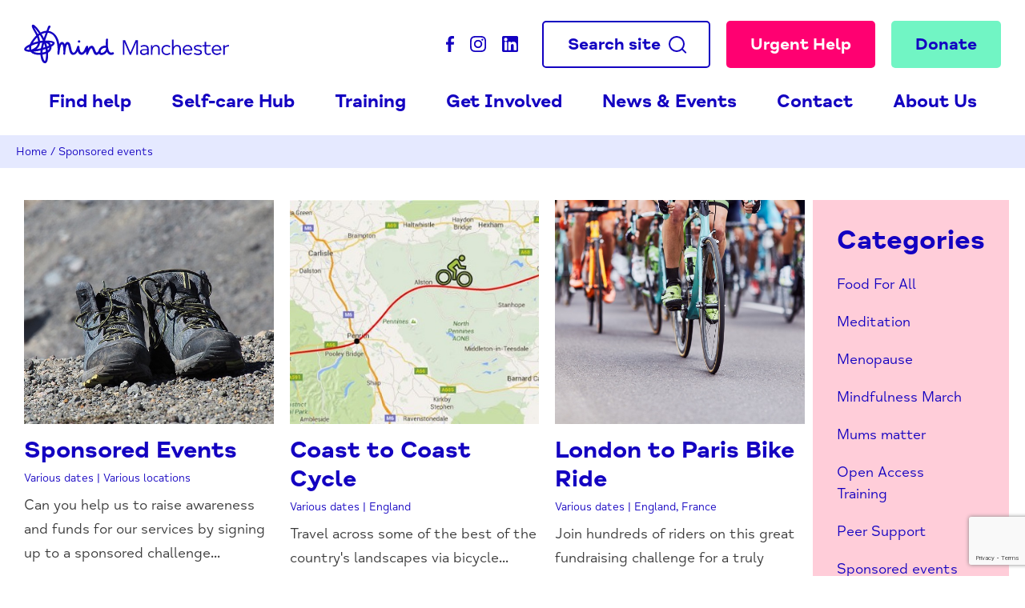

--- FILE ---
content_type: text/html; charset=UTF-8
request_url: https://www.manchestermind.org/events-category/sponsored-events/
body_size: 13193
content:
<!DOCTYPE html>
<html class="no-js" lang="en-US">
    <head>
        <meta charset="UTF-8">
        <title>Sponsored events Archives - Manchester Mind</title>
        <meta name="viewport" content="width=device-width, initial-scale=1">

        <script>document.documentElement.classList.remove('no-js');</script>
        <link rel="shortcut icon" href="https://www.manchestermind.org/wp-content/themes/mind/favicon.ico">

        <meta name='robots' content='index, follow, max-image-preview:large, max-snippet:-1, max-video-preview:-1' />
	<style>img:is([sizes="auto" i], [sizes^="auto," i]) { contain-intrinsic-size: 3000px 1500px }</style>
	
	<!-- This site is optimized with the Yoast SEO plugin v25.4 - https://yoast.com/wordpress/plugins/seo/ -->
	<link rel="canonical" href="https://www.manchestermind.org/events-category/sponsored-events/" />
	<meta property="og:locale" content="en_US" />
	<meta property="og:type" content="article" />
	<meta property="og:title" content="Sponsored events Archives - Manchester Mind" />
	<meta property="og:url" content="https://www.manchestermind.org/events-category/sponsored-events/" />
	<meta property="og:site_name" content="Manchester Mind" />
	<meta property="og:image" content="https://www.manchestermind.org/wp-content/uploads/2021/10/mind-logo-2021.png" />
	<meta property="og:image:width" content="341" />
	<meta property="og:image:height" content="66" />
	<meta property="og:image:type" content="image/png" />
	<meta name="twitter:card" content="summary_large_image" />
	<meta name="twitter:site" content="@ManchesterMind" />
	<script type="application/ld+json" class="yoast-schema-graph">{"@context":"https://schema.org","@graph":[{"@type":"CollectionPage","@id":"https://www.manchestermind.org/events-category/sponsored-events/","url":"https://www.manchestermind.org/events-category/sponsored-events/","name":"Sponsored events Archives - Manchester Mind","isPartOf":{"@id":"https://www.manchestermind.org/#website"},"breadcrumb":{"@id":"https://www.manchestermind.org/events-category/sponsored-events/#breadcrumb"},"inLanguage":"en-US"},{"@type":"BreadcrumbList","@id":"https://www.manchestermind.org/events-category/sponsored-events/#breadcrumb","itemListElement":[{"@type":"ListItem","position":1,"name":"Home","item":"https://www.manchestermind.org/"},{"@type":"ListItem","position":2,"name":"Sponsored events"}]},{"@type":"WebSite","@id":"https://www.manchestermind.org/#website","url":"https://www.manchestermind.org/","name":"Manchester Mind","description":"Independent, local mental health charity","potentialAction":[{"@type":"SearchAction","target":{"@type":"EntryPoint","urlTemplate":"https://www.manchestermind.org/?s={search_term_string}"},"query-input":{"@type":"PropertyValueSpecification","valueRequired":true,"valueName":"search_term_string"}}],"inLanguage":"en-US"}]}</script>
	<!-- / Yoast SEO plugin. -->


<link rel='dns-prefetch' href='//www.google.com' />
<link rel='stylesheet' id='wp-block-library-css' href='https://www.manchestermind.org/wordpress/wp-includes/css/dist/block-library/style.min.css?ver=6.8.1' type='text/css' media='all' />
<style id='classic-theme-styles-inline-css' type='text/css'>
/*! This file is auto-generated */
.wp-block-button__link{color:#fff;background-color:#32373c;border-radius:9999px;box-shadow:none;text-decoration:none;padding:calc(.667em + 2px) calc(1.333em + 2px);font-size:1.125em}.wp-block-file__button{background:#32373c;color:#fff;text-decoration:none}
</style>
<style id='global-styles-inline-css' type='text/css'>
:root{--wp--preset--aspect-ratio--square: 1;--wp--preset--aspect-ratio--4-3: 4/3;--wp--preset--aspect-ratio--3-4: 3/4;--wp--preset--aspect-ratio--3-2: 3/2;--wp--preset--aspect-ratio--2-3: 2/3;--wp--preset--aspect-ratio--16-9: 16/9;--wp--preset--aspect-ratio--9-16: 9/16;--wp--preset--color--black: #000000;--wp--preset--color--cyan-bluish-gray: #abb8c3;--wp--preset--color--white: #ffffff;--wp--preset--color--pale-pink: #f78da7;--wp--preset--color--vivid-red: #cf2e2e;--wp--preset--color--luminous-vivid-orange: #ff6900;--wp--preset--color--luminous-vivid-amber: #fcb900;--wp--preset--color--light-green-cyan: #7bdcb5;--wp--preset--color--vivid-green-cyan: #00d084;--wp--preset--color--pale-cyan-blue: #8ed1fc;--wp--preset--color--vivid-cyan-blue: #0693e3;--wp--preset--color--vivid-purple: #9b51e0;--wp--preset--gradient--vivid-cyan-blue-to-vivid-purple: linear-gradient(135deg,rgba(6,147,227,1) 0%,rgb(155,81,224) 100%);--wp--preset--gradient--light-green-cyan-to-vivid-green-cyan: linear-gradient(135deg,rgb(122,220,180) 0%,rgb(0,208,130) 100%);--wp--preset--gradient--luminous-vivid-amber-to-luminous-vivid-orange: linear-gradient(135deg,rgba(252,185,0,1) 0%,rgba(255,105,0,1) 100%);--wp--preset--gradient--luminous-vivid-orange-to-vivid-red: linear-gradient(135deg,rgba(255,105,0,1) 0%,rgb(207,46,46) 100%);--wp--preset--gradient--very-light-gray-to-cyan-bluish-gray: linear-gradient(135deg,rgb(238,238,238) 0%,rgb(169,184,195) 100%);--wp--preset--gradient--cool-to-warm-spectrum: linear-gradient(135deg,rgb(74,234,220) 0%,rgb(151,120,209) 20%,rgb(207,42,186) 40%,rgb(238,44,130) 60%,rgb(251,105,98) 80%,rgb(254,248,76) 100%);--wp--preset--gradient--blush-light-purple: linear-gradient(135deg,rgb(255,206,236) 0%,rgb(152,150,240) 100%);--wp--preset--gradient--blush-bordeaux: linear-gradient(135deg,rgb(254,205,165) 0%,rgb(254,45,45) 50%,rgb(107,0,62) 100%);--wp--preset--gradient--luminous-dusk: linear-gradient(135deg,rgb(255,203,112) 0%,rgb(199,81,192) 50%,rgb(65,88,208) 100%);--wp--preset--gradient--pale-ocean: linear-gradient(135deg,rgb(255,245,203) 0%,rgb(182,227,212) 50%,rgb(51,167,181) 100%);--wp--preset--gradient--electric-grass: linear-gradient(135deg,rgb(202,248,128) 0%,rgb(113,206,126) 100%);--wp--preset--gradient--midnight: linear-gradient(135deg,rgb(2,3,129) 0%,rgb(40,116,252) 100%);--wp--preset--font-size--small: 13px;--wp--preset--font-size--medium: 20px;--wp--preset--font-size--large: 36px;--wp--preset--font-size--x-large: 42px;--wp--preset--spacing--20: 0.44rem;--wp--preset--spacing--30: 0.67rem;--wp--preset--spacing--40: 1rem;--wp--preset--spacing--50: 1.5rem;--wp--preset--spacing--60: 2.25rem;--wp--preset--spacing--70: 3.38rem;--wp--preset--spacing--80: 5.06rem;--wp--preset--shadow--natural: 6px 6px 9px rgba(0, 0, 0, 0.2);--wp--preset--shadow--deep: 12px 12px 50px rgba(0, 0, 0, 0.4);--wp--preset--shadow--sharp: 6px 6px 0px rgba(0, 0, 0, 0.2);--wp--preset--shadow--outlined: 6px 6px 0px -3px rgba(255, 255, 255, 1), 6px 6px rgba(0, 0, 0, 1);--wp--preset--shadow--crisp: 6px 6px 0px rgba(0, 0, 0, 1);}:where(.is-layout-flex){gap: 0.5em;}:where(.is-layout-grid){gap: 0.5em;}body .is-layout-flex{display: flex;}.is-layout-flex{flex-wrap: wrap;align-items: center;}.is-layout-flex > :is(*, div){margin: 0;}body .is-layout-grid{display: grid;}.is-layout-grid > :is(*, div){margin: 0;}:where(.wp-block-columns.is-layout-flex){gap: 2em;}:where(.wp-block-columns.is-layout-grid){gap: 2em;}:where(.wp-block-post-template.is-layout-flex){gap: 1.25em;}:where(.wp-block-post-template.is-layout-grid){gap: 1.25em;}.has-black-color{color: var(--wp--preset--color--black) !important;}.has-cyan-bluish-gray-color{color: var(--wp--preset--color--cyan-bluish-gray) !important;}.has-white-color{color: var(--wp--preset--color--white) !important;}.has-pale-pink-color{color: var(--wp--preset--color--pale-pink) !important;}.has-vivid-red-color{color: var(--wp--preset--color--vivid-red) !important;}.has-luminous-vivid-orange-color{color: var(--wp--preset--color--luminous-vivid-orange) !important;}.has-luminous-vivid-amber-color{color: var(--wp--preset--color--luminous-vivid-amber) !important;}.has-light-green-cyan-color{color: var(--wp--preset--color--light-green-cyan) !important;}.has-vivid-green-cyan-color{color: var(--wp--preset--color--vivid-green-cyan) !important;}.has-pale-cyan-blue-color{color: var(--wp--preset--color--pale-cyan-blue) !important;}.has-vivid-cyan-blue-color{color: var(--wp--preset--color--vivid-cyan-blue) !important;}.has-vivid-purple-color{color: var(--wp--preset--color--vivid-purple) !important;}.has-black-background-color{background-color: var(--wp--preset--color--black) !important;}.has-cyan-bluish-gray-background-color{background-color: var(--wp--preset--color--cyan-bluish-gray) !important;}.has-white-background-color{background-color: var(--wp--preset--color--white) !important;}.has-pale-pink-background-color{background-color: var(--wp--preset--color--pale-pink) !important;}.has-vivid-red-background-color{background-color: var(--wp--preset--color--vivid-red) !important;}.has-luminous-vivid-orange-background-color{background-color: var(--wp--preset--color--luminous-vivid-orange) !important;}.has-luminous-vivid-amber-background-color{background-color: var(--wp--preset--color--luminous-vivid-amber) !important;}.has-light-green-cyan-background-color{background-color: var(--wp--preset--color--light-green-cyan) !important;}.has-vivid-green-cyan-background-color{background-color: var(--wp--preset--color--vivid-green-cyan) !important;}.has-pale-cyan-blue-background-color{background-color: var(--wp--preset--color--pale-cyan-blue) !important;}.has-vivid-cyan-blue-background-color{background-color: var(--wp--preset--color--vivid-cyan-blue) !important;}.has-vivid-purple-background-color{background-color: var(--wp--preset--color--vivid-purple) !important;}.has-black-border-color{border-color: var(--wp--preset--color--black) !important;}.has-cyan-bluish-gray-border-color{border-color: var(--wp--preset--color--cyan-bluish-gray) !important;}.has-white-border-color{border-color: var(--wp--preset--color--white) !important;}.has-pale-pink-border-color{border-color: var(--wp--preset--color--pale-pink) !important;}.has-vivid-red-border-color{border-color: var(--wp--preset--color--vivid-red) !important;}.has-luminous-vivid-orange-border-color{border-color: var(--wp--preset--color--luminous-vivid-orange) !important;}.has-luminous-vivid-amber-border-color{border-color: var(--wp--preset--color--luminous-vivid-amber) !important;}.has-light-green-cyan-border-color{border-color: var(--wp--preset--color--light-green-cyan) !important;}.has-vivid-green-cyan-border-color{border-color: var(--wp--preset--color--vivid-green-cyan) !important;}.has-pale-cyan-blue-border-color{border-color: var(--wp--preset--color--pale-cyan-blue) !important;}.has-vivid-cyan-blue-border-color{border-color: var(--wp--preset--color--vivid-cyan-blue) !important;}.has-vivid-purple-border-color{border-color: var(--wp--preset--color--vivid-purple) !important;}.has-vivid-cyan-blue-to-vivid-purple-gradient-background{background: var(--wp--preset--gradient--vivid-cyan-blue-to-vivid-purple) !important;}.has-light-green-cyan-to-vivid-green-cyan-gradient-background{background: var(--wp--preset--gradient--light-green-cyan-to-vivid-green-cyan) !important;}.has-luminous-vivid-amber-to-luminous-vivid-orange-gradient-background{background: var(--wp--preset--gradient--luminous-vivid-amber-to-luminous-vivid-orange) !important;}.has-luminous-vivid-orange-to-vivid-red-gradient-background{background: var(--wp--preset--gradient--luminous-vivid-orange-to-vivid-red) !important;}.has-very-light-gray-to-cyan-bluish-gray-gradient-background{background: var(--wp--preset--gradient--very-light-gray-to-cyan-bluish-gray) !important;}.has-cool-to-warm-spectrum-gradient-background{background: var(--wp--preset--gradient--cool-to-warm-spectrum) !important;}.has-blush-light-purple-gradient-background{background: var(--wp--preset--gradient--blush-light-purple) !important;}.has-blush-bordeaux-gradient-background{background: var(--wp--preset--gradient--blush-bordeaux) !important;}.has-luminous-dusk-gradient-background{background: var(--wp--preset--gradient--luminous-dusk) !important;}.has-pale-ocean-gradient-background{background: var(--wp--preset--gradient--pale-ocean) !important;}.has-electric-grass-gradient-background{background: var(--wp--preset--gradient--electric-grass) !important;}.has-midnight-gradient-background{background: var(--wp--preset--gradient--midnight) !important;}.has-small-font-size{font-size: var(--wp--preset--font-size--small) !important;}.has-medium-font-size{font-size: var(--wp--preset--font-size--medium) !important;}.has-large-font-size{font-size: var(--wp--preset--font-size--large) !important;}.has-x-large-font-size{font-size: var(--wp--preset--font-size--x-large) !important;}
:where(.wp-block-post-template.is-layout-flex){gap: 1.25em;}:where(.wp-block-post-template.is-layout-grid){gap: 1.25em;}
:where(.wp-block-columns.is-layout-flex){gap: 2em;}:where(.wp-block-columns.is-layout-grid){gap: 2em;}
:root :where(.wp-block-pullquote){font-size: 1.5em;line-height: 1.6;}
</style>
<link rel='stylesheet' id='gdpr-css' href='https://www.manchestermind.org/wp-content/plugins/gdpr/dist/css/public.css?ver=2.1.2' type='text/css' media='all' />
<link rel='stylesheet' id='main-css' href='https://www.manchestermind.org/wp-content/themes/mind/styles/dist/main.css?ver=136491b' type='text/css' media='all' />
<link rel='stylesheet' id='slickcss-css' href='https://www.manchestermind.org/wp-content/themes/mind/bower_components/slick-carousel/slick/slick.css?ver=1.8.1' type='text/css' media='all' />
<script type="text/javascript" src="https://www.manchestermind.org/wp-content/themes/mind/bower_components/jquery/dist/jquery.min.js?ver=3.2.1" id="jquery-js"></script>
<script type="text/javascript" id="gdpr-js-extra">
/* <![CDATA[ */
var GDPR = {"ajaxurl":"https:\/\/www.manchestermind.org\/wordpress\/wp-admin\/admin-ajax.php","logouturl":"","i18n":{"aborting":"Aborting","logging_out":"You are being logged out.","continue":"Continue","cancel":"Cancel","ok":"OK","close_account":"Close your account?","close_account_warning":"Your account will be closed and all data will be permanently deleted and cannot be recovered. Are you sure?","are_you_sure":"Are you sure?","policy_disagree":"By disagreeing you will no longer have access to our site and will be logged out."},"is_user_logged_in":"","refresh":"1"};
/* ]]> */
</script>
<script type="text/javascript" src="https://www.manchestermind.org/wp-content/plugins/gdpr/dist/js/public.js?ver=2.1.2" id="gdpr-js"></script>
<link rel="https://api.w.org/" href="https://www.manchestermind.org/wp-json/" />
<!-- Google tag (gtag.js) --> <script async src="https://www.googletagmanager.com/gtag/js?id=AW-612265079"></script> <script> window.dataLayer = window.dataLayer || []; function gtag(){dataLayer.push(arguments);} gtag('js', new Date()); gtag('config', 'AW-612265079'); </script>


<!-- Google Tag Manager -->
<script>(function(w,d,s,l,i){w[l]=w[l]||[];w[l].push({'gtm.start':
new Date().getTime(),event:'gtm.js'});var f=d.getElementsByTagName(s)[0],
j=d.createElement(s),dl=l!='dataLayer'?'&l='+l:'';j.async=true;j.src=
'https://www.googletagmanager.com/gtm.js?id='+i+dl;f.parentNode.insertBefore(j,f);
})(window,document,'script','dataLayer','GTM-NQC844R');</script>
<!-- End Google Tag Manager -->


<!-- Event snippet for Website page view conversion page --> <script> gtag('event', 'conversion', {'send_to': 'AW-612265079/old3CNjMrt0BEPfY-aMC'}); </script> 


<!-- Event snippet for Purchase conversion page --> <script> gtag('event', 'conversion', {'send_to': 'AW-612265079/unHLCIrdy_ABEPfY-aMC'}); </script> 


<!-- Event snippet for Donate conversion page --> <script> gtag('event', 'conversion', {'send_to': 'AW-612265079/4ixlCOrgy_ABEPfY-aMC'}); </script> 


<!-- Event snippet for Subscribe conversion page --> <script> gtag('event', 'conversion', {'send_to': 'AW-612265079/TDekCO3F2fABEPfY-aMC'}); </script> 


<!-- Event snippet for Newsletter sign up conversion page --> <script> gtag('event', 'conversion', {'send_to': 'AW-612265079/1kcTCNPgr6AYEPfY-aMC'}); </script> 


<!-- Event snippet for Donations click through button conversion page --> <script> gtag('event', 'conversion', {'send_to': 'AW-612265079/Xh5aCNm49cAYEPfY-aMC'}); </script> 


<!-- Event snippet for JustGiving conversion page --> <script> gtag('event', 'conversion', {'send_to': 'AW-612265079/sR6ZCLapo8kYEPfY-aMC'}); </script> 


<script src="https://t.contentsquare.net/uxa/d77045088c278.js"></script>

    </head>

        <body class="">
        <!--[if lt IE 10]>
            <p class="browsehappy">You are using an <strong>outdated</strong> browser. Please <a href="http://browsehappy.com/">upgrade your browser</a> to improve your experience.</p>
        <![endif]-->

        <nav class="c-nav-mobile">
    <ul class="c-nav-mobile__list"><li class="c-nav-mobile__item c-nav-mobile__item c-nav-mobile__item--parent">
                        <a href="https://www.manchestermind.org/our-services/" class="c-nav-mobile__link">
                            Find help
                        </a>                    <ul class="c-nav-mobile__child">
                        <li class="c-nav-mobile__child__list__item"><a class="c-nav-mobile__child__list__link" href="https://www.manchestermind.org/our-services/welcome-and-access/">Welcome and Access Services</a></li><li class="c-nav-mobile__child__list__item"><a class="c-nav-mobile__child__list__link" href="https://www.manchestermind.org/our-services/counselling/">Counselling</a></li><li class="c-nav-mobile__child__list__item"><a class="c-nav-mobile__child__list__link" href="https://www.manchestermind.org/our-services/advice/">Advice</a></li><li class="c-nav-mobile__child__list__item"><a class="c-nav-mobile__child__list__link" href="https://www.manchestermind.org/our-services/peer-support-groups/">Peer Support Groups</a></li><li class="c-nav-mobile__child__list__item"><a class="c-nav-mobile__child__list__link" href="https://www.manchestermind.org/mumsmatter/">Mums Matter: Supporting New Mums in Manchester</a></li><li class="c-nav-mobile__child__list__item"><a class="c-nav-mobile__child__list__link" href="https://www.manchestermind.org/our-services/wellbeing-hub/">Self-care Hub</a></li><li class="c-nav-mobile__child__list__item"><a class="c-nav-mobile__child__list__link" href="https://www.manchestermind.org/our-services/cyp/">Young People</a></li><li class="c-nav-mobile__child__list__item"><a class="c-nav-mobile__child__list__link" href="https://www.manchestermind.org/long-term-conditions/">Building a Healthy Future – Long-term Conditions</a></li><li class="c-nav-mobile__child__list__item"><a class="c-nav-mobile__child__list__link" href="https://www.manchestermind.org/mindfulness-courses/">Mindfulness Courses</a></li><li class="c-nav-mobile__child__list__item"><a class="c-nav-mobile__child__list__link" href="https://www.manchestermind.org/our-services/further-support/">Further support and services</a></li><li class="c-nav-mobile__child__list__item"><a class="c-nav-mobile__child__list__link" href="https://www.manchestermind.org/urgent-help/">Urgent Help</a></li>                    </ul>
                </li><li class="c-nav-mobile__item c-nav-mobile__item c-nav-mobile__item--parent">
                        <a href="https://www.manchestermind.org/our-services/wellbeing-hub/" class="c-nav-mobile__link">
                            Self-care Hub
                        </a>                    <ul class="c-nav-mobile__child">
                        <li class="c-nav-mobile__child__list__item"><a class="c-nav-mobile__child__list__link" href="https://www.manchestermind.org/news/self-care/self-care-checklist/">Self-care checklist</a></li><li class="c-nav-mobile__child__list__item"><a class="c-nav-mobile__child__list__link" href="https://www.manchestermind.org/our-services/wellbeing-hub/emotional-resilience/">Wellbeing and Emotional Resilience</a></li><li class="c-nav-mobile__child__list__item"><a class="c-nav-mobile__child__list__link" href="https://www.manchestermind.org/news/self-care/wellbeing-cyp/">Wellbeing Tips for Young People</a></li>                    </ul>
                </li><li class="c-nav-mobile__item c-nav-mobile__item">
                        <a href="https://www.manchestermind.org/home/training/" class="c-nav-mobile__link">
                            Training
                        </a></li><li class="c-nav-mobile__item c-nav-mobile__item c-nav-mobile__item--parent">
                        <a href="https://www.manchestermind.org/get-involved/" class="c-nav-mobile__link">
                            Get Involved
                        </a>                    <ul class="c-nav-mobile__child">
                        <li class="c-nav-mobile__child__list__item"><a class="c-nav-mobile__child__list__link" href="https://www.manchestermind.org/get-involved/volunteering/">Volunteering</a></li><li class="c-nav-mobile__child__list__item"><a class="c-nav-mobile__child__list__link" href="https://www.manchestermind.org/get-involved/partnerships/">Corporate Partnerships</a></li><li class="c-nav-mobile__child__list__item"><a class="c-nav-mobile__child__list__link" href="https://www.manchestermind.org/get-involved/donate/">Donate</a></li><li class="c-nav-mobile__child__list__item"><a class="c-nav-mobile__child__list__link" href="https://www.manchestermind.org/get-involved/fundraising/">Fundraising</a></li><li class="c-nav-mobile__child__list__item"><a class="c-nav-mobile__child__list__link" href="https://careers.manchestermind.org/">Join our Team</a></li>                    </ul>
                </li><li class="c-nav-mobile__item c-nav-mobile__item c-nav-mobile__item--parent">
                        <a href="https://www.manchestermind.org/home/news-and-events/" class="c-nav-mobile__link">
                            News & Events
                        </a>                    <ul class="c-nav-mobile__child">
                        <li class="c-nav-mobile__child__list__item"><a class="c-nav-mobile__child__list__link" href="https://www.manchestermind.org/news/">Latest News</a></li><li class="c-nav-mobile__child__list__item"><a class="c-nav-mobile__child__list__link" href="https://www.manchestermind.org/events/">Events</a></li><li class="c-nav-mobile__child__list__item"><a class="c-nav-mobile__child__list__link" href="https://data.manchestermind.org/manchester-mind-mailings">Newsletter</a></li>                    </ul>
                </li><li class="c-nav-mobile__item c-nav-mobile__item c-nav-mobile__item--parent">
                        <a href="https://www.manchestermind.org/contact/" class="c-nav-mobile__link">
                            Contact
                        </a>                    <ul class="c-nav-mobile__child">
                        <li class="c-nav-mobile__child__list__item"><a class="c-nav-mobile__child__list__link" href="https://www.manchestermind.org/contact/">Contact Us</a></li><li class="c-nav-mobile__child__list__item"><a class="c-nav-mobile__child__list__link" href="https://www.manchestermind.org/urgent-help/">Urgent Help</a></li>                    </ul>
                </li><li class="c-nav-mobile__item c-nav-mobile__item c-nav-mobile__item--parent">
                        <a href="https://www.manchestermind.org/about-us/" class="c-nav-mobile__link">
                            About Us
                        </a>                    <ul class="c-nav-mobile__child">
                        <li class="c-nav-mobile__child__list__item"><a class="c-nav-mobile__child__list__link" href="https://www.manchestermind.org/about-us/who-we-are/">Who we are</a></li><li class="c-nav-mobile__child__list__item"><a class="c-nav-mobile__child__list__link" href="https://www.manchestermind.org/strategic-plan-2023-26/">Strategic Plan 2023 – 2026: Making it easier to ask for help</a></li><li class="c-nav-mobile__child__list__item"><a class="c-nav-mobile__child__list__link" href="https://www.manchestermind.org/about-us/our-values/">Our Beliefs and Values</a></li><li class="c-nav-mobile__child__list__item"><a class="c-nav-mobile__child__list__link" href="https://www.manchestermind.org/about-us/30-years/">Our Story: Marking 35 Years</a></li><li class="c-nav-mobile__child__list__item"><a class="c-nav-mobile__child__list__link" href="https://www.manchestermind.org/about-us/reviews-and-publications/">Reviews and Publications</a></li>                    </ul>
                </li></ul>    <a class="c-nav-mobile__tel" href="tel:0161 769 5732">Call us on: 0161 769 5732</a>
    <div class="c-nav-mobile__social">
                    <a href="" target="_blank" rel="noopener" title="Manchester Mind Twitter">
                <svg height="20" width="20" viewBox="0 0 512 512"><path fill="#fff" d="M389.2 48h70.6L305.6 224.2 487 464H345L233.7 318.6 106.5 464H35.8L200.7 275.5 26.8 48H172.4L272.9 180.9 389.2 48zM364.4 421.8h39.1L151.1 88h-42L364.4 421.8z"></path></svg>
            </a>
            <a href="https://www.facebook.com/ManchesterMind/" target="_blank" title="Manchester Mind Facebook">
                <svg xmlns="http://www.w3.org/2000/svg" width="10" height="20"><path fill="#fff" fill-rule="evenodd" d="M2.5 20v-9.167H0V7.5h2.5V4.583c0-1.296.42-2.384 1.262-3.264C4.602.44 5.849 0 7.5 0c.417 0 .833.015 1.25.046.417.031.725.062.926.093L10 .185l-.139 3.148H7.708c-.586 0-.976.14-1.169.417-.193.278-.289.694-.289 1.25v2.5H10l-.255 3.333H6.25V20H2.5z"/></svg>
            </a>
            <a href="https://www.instagram.com/manchester_mind/" target="_blank" title="Manchester Mind Instagram">
                <svg xmlns="http://www.w3.org/2000/svg" width="20" height="20" viewBox="0 0 511 511"><path fill="#fff" d="M510.5 150.2c-1.2-27.2-5.6-45.8-11.9-62-6.5-17.2-16.5-32.5-29.5-45.3-12.8-13-28.3-23.1-45.2-29.4-16.3-6.3-34.8-10.7-62-11.9C334.5.3 325.8 0 256.4 0s-78.1.3-105.3 1.5c-27.2 1.2-45.8 5.6-62 11.9C72 19.9 56.6 29.8 43.8 42.9c-13 12.8-23.1 28.3-29.4 45.2-6.3 16.3-10.7 34.8-11.9 62-1.3 27.4-1.6 36-1.6 105.4s.3 78.1 1.5 105.3c1.2 27.2 5.6 45.8 11.9 62 6.5 17.2 16.6 32.5 29.5 45.3 12.8 13 28.3 23.1 45.2 29.4 16.3 6.3 34.8 10.7 62 11.9 27.2 1.2 35.9 1.5 105.3 1.5s78.1-.3 105.3-1.5c27.2-1.2 45.8-5.6 62-11.9 34.3-13.3 61.5-40.4 74.8-74.8 6.3-16.3 10.7-34.8 11.9-62 1.2-27.3 1.5-35.9 1.5-105.3s-.1-77.9-1.3-105.2zm-46 208.7c-1.1 25-5.3 38.4-8.8 47.4-8.6 22.3-26.3 39.9-48.5 48.5-9 3.5-22.6 7.7-47.4 8.8-27 1.2-35 1.5-103.2 1.5s-76.4-.3-103.2-1.5c-25-1.1-38.4-5.3-47.4-8.8-11.1-4.1-21.2-10.6-29.3-19.1-8.5-8.3-15-18.3-19.1-29.3-3.5-9-7.7-22.6-8.8-47.4-1.2-27-1.5-35-1.5-103.2s.3-76.4 1.5-103.2c1.1-25 5.3-38.4 8.8-47.4C61.6 94 68.1 84 76.7 75.8 85 67.3 95 60.8 106 56.7c9-3.5 22.6-7.7 47.4-8.8 27-1.2 35-1.5 103.2-1.5 68.3 0 76.4.3 103.2 1.5 25 1.1 38.4 5.3 47.4 8.8 11.1 4.1 21.2 10.6 29.3 19.1 8.5 8.3 15 18.3 19.1 29.4 3.5 9 7.7 22.6 8.8 47.4 1.2 27 1.5 35 1.5 103.2s-.2 76.1-1.4 103.1z"/><path fill="#fff" d="M256.4 124.3c-72.5 0-131.3 58.8-131.3 131.3S184 386.8 256.4 386.8c72.5 0 131.3-58.8 131.3-131.3s-58.8-131.2-131.3-131.2zm0 216.4c-47 0-85.2-38.1-85.2-85.2s38.1-85.2 85.2-85.2c47 0 85.2 38.1 85.2 85.2s-38.1 85.2-85.2 85.2zM423.6 119.1c0 16.9-13.7 30.6-30.6 30.6-16.9 0-30.6-13.7-30.6-30.6 0-16.9 13.7-30.6 30.6-30.6 16.8-.1 30.6 13.7 30.6 30.6z"/></svg>
            </a>
            <a href="https://uk.linkedin.com/company/manchester-mind" target="_blank" title="Manchester Mind LinkedIn">
                <svg xmlns="http://www.w3.org/2000/svg" width="20" height="20" viewBox="0 0 382 382"><path d="M347.4 0H34.6C15.5 0 0 15.5 0 34.6v312.9c0 19 15.5 34.5 34.6 34.5h312.9c19.1 0 34.6-15.5 34.6-34.6V34.6C382 15.5 366.5 0 347.4 0zM118.2 329.8c0 5.6-4.5 10.1-10.1 10.1H65.3c-5.6 0-10.1-4.5-10.1-10.1V150.4c0-5.6 4.5-10.1 10.1-10.1h42.8c5.6 0 10.1 4.5 10.1 10.1v179.4zM86.7 123.4c-22.5 0-40.7-18.2-40.7-40.7S64.2 42 86.7 42s40.7 18.2 40.7 40.7-18.2 40.7-40.7 40.7zm255.2 207.3c0 5.1-4.1 9.2-9.2 9.2h-45.9c-5.1 0-9.2-4.1-9.2-9.2v-84.2c0-12.6 3.7-55-32.8-55-28.3 0-34.1 29.1-35.2 42.1v97.1c0 5.1-4.1 9.2-9.2 9.2H156c-5.1 0-9.2-4.1-9.2-9.2V149.6c0-5.1 4.1-9.2 9.2-9.2h44.4c5.1 0 9.2 4.1 9.2 9.2v15.7c10.5-15.8 26.1-27.9 59.3-27.9 73.6 0 73.1 68.7 73.1 106.5l-.1 86.8z" fill="#fff"/></svg>
            </a>
            </div>

</nav>

        <div class="o-page-container">

            <div class="c-header-search__wrap">
    <div class="c-header-search o-wrapper">
        <form role="search" method="get" action="https://www.manchestermind.org/" class="c-header-search__form">
            <label class="screen-reader-text" for="s">Search</label>
            <input type="text" name="s" id="s" class="c-header-search__input" placeholder="Search..." />
            <button type="submit" id="searchsubmit" value="Search" class="c-button c-header-search__submit c-button--charlie">Search</button>
        </form>
        <button class="c-header-search__close js-search-toggle">
            <span class="screen-reader-text">Close search</span>
            Close x
        </button>
    </div>
</div>
            <header class="c-header">
                <div class="c-header__wrap">
                    <a class="c-header__brand" href="https://www.manchestermind.org">Manchester Mind</a>
                    <div class="c-header__right">
                        <div class="c-header__tel">
    <p>
        <strong>Call us on:</strong> 0161 769 5732    </p>
</div>
    <div class="c-header__social">
                        <a href="https://www.facebook.com/ManchesterMind/" target="_blank" class="c-header__social-item">
            <svg xmlns="http://www.w3.org/2000/svg" width="10" height="20"><path fill="#1300C1" fill-rule="evenodd" d="M2.5 20v-9.167H0V7.5h2.5V4.583c0-1.296.42-2.384 1.262-3.264C4.602.44 5.849 0 7.5 0c.417 0 .833.015 1.25.046.417.031.725.062.926.093L10 .185l-.139 3.148H7.708c-.586 0-.976.14-1.169.417-.193.278-.289.694-.289 1.25v2.5H10l-.255 3.333H6.25V20H2.5z"/></svg>
        </a>
                        <a href="https://www.instagram.com/manchester_mind/" target="_blank" class="c-header__social-item">
            <svg xmlns="http://www.w3.org/2000/svg" width="20" height="20" viewBox="0 0 511 511"><path fill="#1300C1" d="M510.5 150.2c-1.2-27.2-5.6-45.8-11.9-62-6.5-17.2-16.5-32.5-29.5-45.3-12.8-13-28.3-23.1-45.2-29.4-16.3-6.3-34.8-10.7-62-11.9C334.5.3 325.8 0 256.4 0s-78.1.3-105.3 1.5c-27.2 1.2-45.8 5.6-62 11.9C72 19.9 56.6 29.8 43.8 42.9c-13 12.8-23.1 28.3-29.4 45.2-6.3 16.3-10.7 34.8-11.9 62-1.3 27.4-1.6 36-1.6 105.4s.3 78.1 1.5 105.3c1.2 27.2 5.6 45.8 11.9 62 6.5 17.2 16.6 32.5 29.5 45.3 12.8 13 28.3 23.1 45.2 29.4 16.3 6.3 34.8 10.7 62 11.9 27.2 1.2 35.9 1.5 105.3 1.5s78.1-.3 105.3-1.5c27.2-1.2 45.8-5.6 62-11.9 34.3-13.3 61.5-40.4 74.8-74.8 6.3-16.3 10.7-34.8 11.9-62 1.2-27.3 1.5-35.9 1.5-105.3s-.1-77.9-1.3-105.2zm-46 208.7c-1.1 25-5.3 38.4-8.8 47.4-8.6 22.3-26.3 39.9-48.5 48.5-9 3.5-22.6 7.7-47.4 8.8-27 1.2-35 1.5-103.2 1.5s-76.4-.3-103.2-1.5c-25-1.1-38.4-5.3-47.4-8.8-11.1-4.1-21.2-10.6-29.3-19.1-8.5-8.3-15-18.3-19.1-29.3-3.5-9-7.7-22.6-8.8-47.4-1.2-27-1.5-35-1.5-103.2s.3-76.4 1.5-103.2c1.1-25 5.3-38.4 8.8-47.4C61.6 94 68.1 84 76.7 75.8 85 67.3 95 60.8 106 56.7c9-3.5 22.6-7.7 47.4-8.8 27-1.2 35-1.5 103.2-1.5 68.3 0 76.4.3 103.2 1.5 25 1.1 38.4 5.3 47.4 8.8 11.1 4.1 21.2 10.6 29.3 19.1 8.5 8.3 15 18.3 19.1 29.4 3.5 9 7.7 22.6 8.8 47.4 1.2 27 1.5 35 1.5 103.2s-.2 76.1-1.4 103.1z"/><path fill="#1300C1" d="M256.4 124.3c-72.5 0-131.3 58.8-131.3 131.3S184 386.8 256.4 386.8c72.5 0 131.3-58.8 131.3-131.3s-58.8-131.2-131.3-131.2zm0 216.4c-47 0-85.2-38.1-85.2-85.2s38.1-85.2 85.2-85.2c47 0 85.2 38.1 85.2 85.2s-38.1 85.2-85.2 85.2zM423.6 119.1c0 16.9-13.7 30.6-30.6 30.6-16.9 0-30.6-13.7-30.6-30.6 0-16.9 13.7-30.6 30.6-30.6 16.8-.1 30.6 13.7 30.6 30.6z"/></svg>
        </a>
                        <a href="https://uk.linkedin.com/company/manchester-mind" target="_blank" class="c-header__social-item">
            <svg xmlns="http://www.w3.org/2000/svg" width="20" height="20" viewBox="0 0 382 382"><path d="M347.4 0H34.6C15.5 0 0 15.5 0 34.6v312.9c0 19 15.5 34.5 34.6 34.5h312.9c19.1 0 34.6-15.5 34.6-34.6V34.6C382 15.5 366.5 0 347.4 0zM118.2 329.8c0 5.6-4.5 10.1-10.1 10.1H65.3c-5.6 0-10.1-4.5-10.1-10.1V150.4c0-5.6 4.5-10.1 10.1-10.1h42.8c5.6 0 10.1 4.5 10.1 10.1v179.4zM86.7 123.4c-22.5 0-40.7-18.2-40.7-40.7S64.2 42 86.7 42s40.7 18.2 40.7 40.7-18.2 40.7-40.7 40.7zm255.2 207.3c0 5.1-4.1 9.2-9.2 9.2h-45.9c-5.1 0-9.2-4.1-9.2-9.2v-84.2c0-12.6 3.7-55-32.8-55-28.3 0-34.1 29.1-35.2 42.1v97.1c0 5.1-4.1 9.2-9.2 9.2H156c-5.1 0-9.2-4.1-9.2-9.2V149.6c0-5.1 4.1-9.2 9.2-9.2h44.4c5.1 0 9.2 4.1 9.2 9.2v15.7c10.5-15.8 26.1-27.9 59.3-27.9 73.6 0 73.1 68.7 73.1 106.5l-.1 86.8z" fill="#1300c1"/></svg>
        </a>
            </div>
    <div class="c-header__buttons">
    <button class="c-button c-button--alpha-outline c-button--search">
        Search site
    </button>
    <a class="c-button c-button--charlie" href="https://www.manchestermind.org/urgent-help/">Urgent Help</a><a class="c-button c-button--bravo" href="https://www.manchestermind.org/get-involved/donate/">Donate</a></div>
<a class="c-header__toggle">
    <span class="c-header__toggle__button">
        <span class="c-header__toggle__burger"></span>
    </span>
    Menu
</a>                    </div>
                </div>
                <nav class="c-navigation">
            <ul class="c-navigation__list"><li class="c-navigation__item __item c-navigation__item--parent">
                        <a href="https://www.manchestermind.org/our-services/" class="c-navigation__link">
                            Find help
                        </a>                    <div class="c-navigation-dropdown__wrap">
                        <div class="c-navigation-dropdown">
                            <div class="c-navigation-dropdown__title">
                                <a href="https://www.manchestermind.org/our-services/">Find help</a>
                            </div>
                            <ul class="c-navigation-dropdown__list">
                            <li class="c-navigation-dropdown__list__item"><a class="c-navigation-dropdown__list__link" href="https://www.manchestermind.org/our-services/welcome-and-access/">Welcome and Access Services</a></li><li class="c-navigation-dropdown__list__item"><a class="c-navigation-dropdown__list__link" href="https://www.manchestermind.org/our-services/counselling/">Counselling</a></li><li class="c-navigation-dropdown__list__item"><a class="c-navigation-dropdown__list__link" href="https://www.manchestermind.org/our-services/advice/">Advice</a></li><li class="c-navigation-dropdown__list__item"><a class="c-navigation-dropdown__list__link" href="https://www.manchestermind.org/our-services/peer-support-groups/">Peer Support Groups</a></li><li class="c-navigation-dropdown__list__item"><a class="c-navigation-dropdown__list__link" href="https://www.manchestermind.org/mumsmatter/">Mums Matter: Supporting New Mums in Manchester</a></li><li class="c-navigation-dropdown__list__item"><a class="c-navigation-dropdown__list__link" href="https://www.manchestermind.org/our-services/wellbeing-hub/">Self-care Hub</a></li><li class="c-navigation-dropdown__list__item"><a class="c-navigation-dropdown__list__link" href="https://www.manchestermind.org/our-services/cyp/">Young People</a></li><li class="c-navigation-dropdown__list__item"><a class="c-navigation-dropdown__list__link" href="https://www.manchestermind.org/long-term-conditions/">Building a Healthy Future – Long-term Conditions</a></li><li class="c-navigation-dropdown__list__item"><a class="c-navigation-dropdown__list__link" href="https://www.manchestermind.org/mindfulness-courses/">Mindfulness Courses</a></li><li class="c-navigation-dropdown__list__item"><a class="c-navigation-dropdown__list__link" href="https://www.manchestermind.org/our-services/further-support/">Further support and services</a></li><li class="c-navigation-dropdown__list__item"><a class="c-navigation-dropdown__list__link" href="https://www.manchestermind.org/urgent-help/">Urgent Help</a></li>                            </ul>
                        </div>
                    </div>
                </li><li class="c-navigation__item __item c-navigation__item--parent">
                        <a href="https://www.manchestermind.org/our-services/wellbeing-hub/" class="c-navigation__link">
                            Self-care Hub
                        </a>                    <div class="c-navigation-dropdown__wrap">
                        <div class="c-navigation-dropdown">
                            <div class="c-navigation-dropdown__title">
                                <a href="https://www.manchestermind.org/our-services/wellbeing-hub/">Self-care Hub</a>
                            </div>
                            <ul class="c-navigation-dropdown__list">
                            <li class="c-navigation-dropdown__list__item"><a class="c-navigation-dropdown__list__link" href="https://www.manchestermind.org/news/self-care/self-care-checklist/">Self-care checklist</a></li><li class="c-navigation-dropdown__list__item"><a class="c-navigation-dropdown__list__link" href="https://www.manchestermind.org/our-services/wellbeing-hub/emotional-resilience/">Wellbeing and Emotional Resilience</a></li><li class="c-navigation-dropdown__list__item"><a class="c-navigation-dropdown__list__link" href="https://www.manchestermind.org/news/self-care/wellbeing-cyp/">Wellbeing Tips for Young People</a></li>                            </ul>
                        </div>
                    </div>
                </li><li class="c-navigation__item __item">
                        <a href="https://www.manchestermind.org/home/training/" class="c-navigation__link">
                            Training
                        </a></li><li class="c-navigation__item __item c-navigation__item--parent">
                        <a href="https://www.manchestermind.org/get-involved/" class="c-navigation__link">
                            Get Involved
                        </a>                    <div class="c-navigation-dropdown__wrap">
                        <div class="c-navigation-dropdown">
                            <div class="c-navigation-dropdown__title">
                                <a href="https://www.manchestermind.org/get-involved/">Get Involved</a>
                            </div>
                            <ul class="c-navigation-dropdown__list">
                            <li class="c-navigation-dropdown__list__item"><a class="c-navigation-dropdown__list__link" href="https://www.manchestermind.org/get-involved/volunteering/">Volunteering</a></li><li class="c-navigation-dropdown__list__item"><a class="c-navigation-dropdown__list__link" href="https://www.manchestermind.org/get-involved/partnerships/">Corporate Partnerships</a></li><li class="c-navigation-dropdown__list__item"><a class="c-navigation-dropdown__list__link" href="https://www.manchestermind.org/get-involved/donate/">Donate</a></li><li class="c-navigation-dropdown__list__item"><a class="c-navigation-dropdown__list__link" href="https://www.manchestermind.org/get-involved/fundraising/">Fundraising</a></li><li class="c-navigation-dropdown__list__item"><a class="c-navigation-dropdown__list__link" href="https://careers.manchestermind.org/">Join our Team</a></li>                            </ul>
                        </div>
                    </div>
                </li><li class="c-navigation__item __item c-navigation__item--parent">
                        <a href="https://www.manchestermind.org/home/news-and-events/" class="c-navigation__link">
                            News & Events
                        </a>                    <div class="c-navigation-dropdown__wrap">
                        <div class="c-navigation-dropdown">
                            <div class="c-navigation-dropdown__title">
                                <a href="https://www.manchestermind.org/home/news-and-events/">News & Events</a>
                            </div>
                            <ul class="c-navigation-dropdown__list">
                            <li class="c-navigation-dropdown__list__item"><a class="c-navigation-dropdown__list__link" href="https://www.manchestermind.org/news/">Latest News</a></li><li class="c-navigation-dropdown__list__item"><a class="c-navigation-dropdown__list__link" href="https://www.manchestermind.org/events/">Events</a></li><li class="c-navigation-dropdown__list__item"><a class="c-navigation-dropdown__list__link" href="https://data.manchestermind.org/manchester-mind-mailings">Newsletter</a></li>                            </ul>
                        </div>
                    </div>
                </li><li class="c-navigation__item __item c-navigation__item--parent">
                        <a href="https://www.manchestermind.org/contact/" class="c-navigation__link">
                            Contact
                        </a>                    <div class="c-navigation-dropdown__wrap">
                        <div class="c-navigation-dropdown">
                            <div class="c-navigation-dropdown__title">
                                <a href="https://www.manchestermind.org/contact/">Contact</a>
                            </div>
                            <ul class="c-navigation-dropdown__list">
                            <li class="c-navigation-dropdown__list__item"><a class="c-navigation-dropdown__list__link" href="https://www.manchestermind.org/contact/">Contact Us</a></li><li class="c-navigation-dropdown__list__item"><a class="c-navigation-dropdown__list__link" href="https://www.manchestermind.org/urgent-help/">Urgent Help</a></li>                            </ul>
                        </div>
                    </div>
                </li><li class="c-navigation__item __item c-navigation__item--parent">
                        <a href="https://www.manchestermind.org/about-us/" class="c-navigation__link">
                            About Us
                        </a>                    <div class="c-navigation-dropdown__wrap">
                        <div class="c-navigation-dropdown">
                            <div class="c-navigation-dropdown__title">
                                <a href="https://www.manchestermind.org/about-us/">About Us</a>
                            </div>
                            <ul class="c-navigation-dropdown__list">
                            <li class="c-navigation-dropdown__list__item"><a class="c-navigation-dropdown__list__link" href="https://www.manchestermind.org/about-us/who-we-are/">Who we are</a></li><li class="c-navigation-dropdown__list__item"><a class="c-navigation-dropdown__list__link" href="https://www.manchestermind.org/strategic-plan-2023-26/">Strategic Plan 2023 – 2026: Making it easier to ask for help</a></li><li class="c-navigation-dropdown__list__item"><a class="c-navigation-dropdown__list__link" href="https://www.manchestermind.org/about-us/our-values/">Our Beliefs and Values</a></li><li class="c-navigation-dropdown__list__item"><a class="c-navigation-dropdown__list__link" href="https://www.manchestermind.org/about-us/30-years/">Our Story: Marking 35 Years</a></li><li class="c-navigation-dropdown__list__item"><a class="c-navigation-dropdown__list__link" href="https://www.manchestermind.org/about-us/reviews-and-publications/">Reviews and Publications</a></li>                            </ul>
                        </div>
                    </div>
                </li></ul></nav>            </header>

            <div class="c-breadcrumb">
    <div class="o-wrapper">
        <p class="c-breadcrumb__text" id="breadcrumbs"><span><span><a href="https://www.manchestermind.org/">Home</a></span> / <span class="breadcrumb_last" aria-current="page">Sponsored events</span></span></p>    </div>
</div>

<div class="o-wrapper c-archive__wrapper">
    <div class="c-archive__loop">
        
<div class="c-inner__card">
    <a href="https://www.manchestermind.org/events/sponsored-challenges/" class="c-cards__link">
        <div class="c-cards__item__image c-object-fit">
            <img width="584" height="372" class="lazyload lazyload" alt="walking boots" decoding="async" fetchpriority="high" data-src="https://www.manchestermind.org/wp-content/uploads/2018/03/new-zealand-2373102_1280.jpg" data-srcset="https://www.manchestermind.org/wp-content/uploads/2018/03/new-zealand-2373102_1280.jpg 768w, https://www.manchestermind.org/wp-content/uploads/2018/03/new-zealand-2373102_1280-300x191.jpg 300w" data-sizes="(max-width: 584px) 100vw, 584px" src="[data-uri]" />        </div>
        <div class="c-cards__item__footer">
            <h3 class="c-cards__item__title">Sponsored Events</h3>
                        <p class="c-cards__item__info">
                Various dates | Various locations            </p>
                            <p class="c-cards__item__description">Can you help us to raise awareness and funds for our services by signing up to a sponsored challenge...</p>
                    </div>
    </a>
</div>


<div class="c-inner__card">
    <a href="https://www.manchestermind.org/events/coast-coast-cycle/" class="c-cards__link">
        <div class="c-cards__item__image c-object-fit">
            <img width="584" height="255" class="lazyload lazyload" alt="Coast to coast cycling route" decoding="async" data-src="https://www.manchestermind.org/wp-content/uploads/2018/03/map-coast-to-coast-cycle-web.jpg" data-srcset="https://www.manchestermind.org/wp-content/uploads/2018/03/map-coast-to-coast-cycle-web.jpg 768w, https://www.manchestermind.org/wp-content/uploads/2018/03/map-coast-to-coast-cycle-web-300x131.jpg 300w" data-sizes="(max-width: 584px) 100vw, 584px" src="[data-uri]" />        </div>
        <div class="c-cards__item__footer">
            <h3 class="c-cards__item__title">Coast to Coast Cycle</h3>
                        <p class="c-cards__item__info">
                Various dates | England            </p>
                            <p class="c-cards__item__description">Travel across some of the best of the country&#039;s landscapes via bicycle...</p>
                    </div>
    </a>
</div>


<div class="c-inner__card">
    <a href="https://www.manchestermind.org/events/london-paris-bike-ride/" class="c-cards__link">
        <div class="c-cards__item__image c-object-fit">
            <img width="584" height="389" class="lazyload lazyload" alt="bike race" decoding="async" data-src="https://www.manchestermind.org/wp-content/uploads/2018/03/bike.jpg" data-srcset="https://www.manchestermind.org/wp-content/uploads/2018/03/bike.jpg 768w, https://www.manchestermind.org/wp-content/uploads/2018/03/bike-300x200.jpg 300w" data-sizes="(max-width: 584px) 100vw, 584px" src="[data-uri]" />        </div>
        <div class="c-cards__item__footer">
            <h3 class="c-cards__item__title">London to Paris Bike Ride</h3>
                        <p class="c-cards__item__info">
                Various dates | England, France            </p>
                            <p class="c-cards__item__description">Join hundreds of riders on this great fundraising challenge for a truly inspirational experience...</p>
                    </div>
    </a>
</div>


<div class="c-inner__card">
    <a href="https://www.manchestermind.org/events/lake-district-5-peaks-challenge/" class="c-cards__link">
        <div class="c-cards__item__image c-object-fit">
            <img width="584" height="360" class="lazyload lazyload" alt="Picturesque view of the lake district" decoding="async" loading="lazy" data-src="https://www.manchestermind.org/wp-content/uploads/2018/03/lake-district-web.jpg" data-srcset="https://www.manchestermind.org/wp-content/uploads/2018/03/lake-district-web.jpg 768w, https://www.manchestermind.org/wp-content/uploads/2018/03/lake-district-web-300x185.jpg 300w" data-sizes="auto, (max-width: 584px) 100vw, 584px" src="[data-uri]" />        </div>
        <div class="c-cards__item__footer">
            <h3 class="c-cards__item__title">Lake District 5 Peaks Challenge</h3>
                        <p class="c-cards__item__info">
                Various dates | Lake District            </p>
                            <p class="c-cards__item__description">This challenge runs over one day, but with five peaks to tackle it’s certainly no walk in the park...</p>
                    </div>
    </a>
</div>


<div class="c-inner__card">
    <a href="https://www.manchestermind.org/events/national-three-peaks-challenge/" class="c-cards__link">
        <div class="c-cards__item__image c-object-fit">
            <img width="584" height="389" class="lazyload lazyload" alt="View of a misty field" decoding="async" loading="lazy" data-src="https://www.manchestermind.org/wp-content/uploads/2018/03/Locations-Unsplash-22-web.jpg" data-srcset="https://www.manchestermind.org/wp-content/uploads/2018/03/Locations-Unsplash-22-web.jpg 768w, https://www.manchestermind.org/wp-content/uploads/2018/03/Locations-Unsplash-22-web-300x200.jpg 300w" data-sizes="auto, (max-width: 584px) 100vw, 584px" src="[data-uri]" />        </div>
        <div class="c-cards__item__footer">
            <h3 class="c-cards__item__title">National Three Peaks Challenge</h3>
                        <p class="c-cards__item__info">
                Various dates | Scotland, England and Wales            </p>
                            <p class="c-cards__item__description">National Three Peaks Challenge involves climbing three highest peaks of Scotland, England and Wales...</p>
                    </div>
    </a>
</div>


<div class="c-inner__card">
    <a href="https://www.manchestermind.org/events/yorkshire-three-peaks-challenge/" class="c-cards__link">
        <div class="c-cards__item__image c-object-fit">
            <img width="584" height="389" class="lazyload lazyload" alt="Sunset in the mountains" decoding="async" loading="lazy" data-src="https://www.manchestermind.org/wp-content/uploads/2018/03/Locations-Unsplash-52-web.jpg" data-srcset="https://www.manchestermind.org/wp-content/uploads/2018/03/Locations-Unsplash-52-web.jpg 768w, https://www.manchestermind.org/wp-content/uploads/2018/03/Locations-Unsplash-52-web-300x200.jpg 300w" data-sizes="auto, (max-width: 584px) 100vw, 584px" src="[data-uri]" />        </div>
        <div class="c-cards__item__footer">
            <h3 class="c-cards__item__title">Yorkshire Three Peaks Challenge</h3>
                        <p class="c-cards__item__info">
                Various dates | Yorkshire            </p>
                            <p class="c-cards__item__description">Yorkshire Three Peaks Challenge events are open to all. Bookings are open to individuals and groups....</p>
                    </div>
    </a>
</div>


<div class="c-inner__card">
    <a href="https://www.manchestermind.org/events/sky-dive/" class="c-cards__link">
        <div class="c-cards__item__image c-object-fit">
            <img width="584" height="389" class="lazyload lazyload" alt="two people skydiving" decoding="async" loading="lazy" data-src="https://www.manchestermind.org/wp-content/uploads/2018/03/skydiving-721298_1920.jpg" data-srcset="https://www.manchestermind.org/wp-content/uploads/2018/03/skydiving-721298_1920.jpg 768w, https://www.manchestermind.org/wp-content/uploads/2018/03/skydiving-721298_1920-300x200.jpg 300w" data-sizes="auto, (max-width: 584px) 100vw, 584px" src="[data-uri]" />        </div>
        <div class="c-cards__item__footer">
            <h3 class="c-cards__item__title">Skydive</h3>
                        <p class="c-cards__item__info">
                All year | Various locations            </p>
                            <p class="c-cards__item__description">Once in a lifetime experience. Jump in tandem with a qualified instructor and enjoy the view...</p>
                    </div>
    </a>
</div>

<nav class="c-pagination"></nav>    </div>
    
<div class="c-sidebar__mob">
    <h3 class="c-sidebar__mob--heading c-sidebar__heading" data-accordion="true">View categories</h3>
    <div class="c-sidebar__mob--inner">
        <ul class="c-sidebar__list">
            	<li class="cat-item cat-item-209"><a href="https://www.manchestermind.org/events-category/food-for-all/">Food For All</a>
</li>
	<li class="cat-item cat-item-142"><a href="https://www.manchestermind.org/events-category/meditation/">Meditation</a>
</li>
	<li class="cat-item cat-item-253"><a href="https://www.manchestermind.org/events-category/menopause/">Menopause</a>
</li>
	<li class="cat-item cat-item-65"><a href="https://www.manchestermind.org/events-category/mindfulness-march/">Mindfulness March</a>
</li>
	<li class="cat-item cat-item-203"><a href="https://www.manchestermind.org/events-category/mums-matter/">Mums matter</a>
</li>
	<li class="cat-item cat-item-39"><a href="https://www.manchestermind.org/events-category/open-access-training/">Open Access Training</a>
</li>
	<li class="cat-item cat-item-99"><a href="https://www.manchestermind.org/events-category/peer-support/">Peer Support</a>
</li>
	<li class="cat-item cat-item-129 current-cat"><a aria-current="page" href="https://www.manchestermind.org/events-category/sponsored-events/">Sponsored events</a>
</li>
	<li class="cat-item cat-item-11"><a href="https://www.manchestermind.org/events-category/sporting-events-to-inspire/">Sporting events to inspire</a>
</li>
	<li class="cat-item cat-item-41"><a href="https://www.manchestermind.org/events-category/training-courses/">Training courses</a>
<ul class='children'>
	<li class="cat-item cat-item-94"><a href="https://www.manchestermind.org/events-category/free-community-training/">Free Community Training</a>
</li>
</ul>
</li>
	<li class="cat-item cat-item-103"><a href="https://www.manchestermind.org/events-category/young-people/">Young people</a>
</li>
        </ul>
    </div>
</div>

<div class="c-sidebar c-sidebar__archive">
    <div class="c-sidebar__links">
        <h3 class="c-sidebar__heading">Categories</h3>
        <ul class="c-sidebar__list">
            	<li class="cat-item cat-item-209"><a href="https://www.manchestermind.org/events-category/food-for-all/">Food For All</a>
</li>
	<li class="cat-item cat-item-142"><a href="https://www.manchestermind.org/events-category/meditation/">Meditation</a>
</li>
	<li class="cat-item cat-item-253"><a href="https://www.manchestermind.org/events-category/menopause/">Menopause</a>
</li>
	<li class="cat-item cat-item-65"><a href="https://www.manchestermind.org/events-category/mindfulness-march/">Mindfulness March</a>
</li>
	<li class="cat-item cat-item-203"><a href="https://www.manchestermind.org/events-category/mums-matter/">Mums matter</a>
</li>
	<li class="cat-item cat-item-39"><a href="https://www.manchestermind.org/events-category/open-access-training/">Open Access Training</a>
</li>
	<li class="cat-item cat-item-99"><a href="https://www.manchestermind.org/events-category/peer-support/">Peer Support</a>
</li>
	<li class="cat-item cat-item-129 current-cat"><a aria-current="page" href="https://www.manchestermind.org/events-category/sponsored-events/">Sponsored events</a>
</li>
	<li class="cat-item cat-item-11"><a href="https://www.manchestermind.org/events-category/sporting-events-to-inspire/">Sporting events to inspire</a>
</li>
	<li class="cat-item cat-item-41"><a href="https://www.manchestermind.org/events-category/training-courses/">Training courses</a>
<ul class='children'>
	<li class="cat-item cat-item-94"><a href="https://www.manchestermind.org/events-category/free-community-training/">Free Community Training</a>
</li>
</ul>
</li>
	<li class="cat-item cat-item-103"><a href="https://www.manchestermind.org/events-category/young-people/">Young people</a>
</li>
        </ul>
    </div>
</div>
</div>

<script type="text/javascript">
    /* <![CDATA[ */
    window.$(document).ready(function ($) {
        $('a').on('click', function (e) {
            if (typeof (window.goog_report_conversion) === 'function') {
                let txt = $(this).text();
                let url = $(this).attr('href');

                // Header donate tracking
                if ($(this).parents('.c-header__buttons').length > 0 && txt === 'Donate') {
                    // console.log('donate');
                    window.goog_report_conversion(url, 'donate')
                }

                // Just Giving tracking
                if (url.indexOf('justgiving.com') > 0) {
                    // console.log('justgiving');
                    window.goog_report_conversion(url, 'justgiving')
                }
            }
        });
    });
    window.goog_snippet_vars = function(type) {
        var w = window;

        if ('donate' === type) {
            w.google_conversion_id = 612265079;
            w.google_conversion_label = "Xh5aCNm49cAYEPfY-aMC";
            w.google_conversion_value = 0.00;
            w.google_conversion_currency = "GBP";
            w.google_remarketing_only = false;
        }

        if ('justgiving' === type) {
            w.google_conversion_id = 612265079;
            w.google_conversion_label = "sR6ZCLapo8kYEPfY-aMC";
            w.google_conversion_value = 0.00;
            w.google_conversion_currency = "GBP";
            w.google_remarketing_only = false;
        }
    }
    // DO NOT CHANGE THE CODE BELOW.
    window.goog_report_conversion = function(url, type) {
        window.goog_snippet_vars(type);
        window.google_conversion_format = "3";
        var opt = new Object();
        opt.onload_callback = function() {
            if (typeof(url) != 'undefined') {
                window.location = url;
            }
        }
	    var conv_handler = window['google_trackConversion'];
	    if (typeof(conv_handler) == 'function') {
	        conv_handler(opt);
        }
    }
    /* ]]> */
</script>
<script type="text/javascript" src="https://www.googleadservices.com/pagead/conversion_async.js"></script>

            <footer class="c-footer">
                <div class="o-wrapper c-footer__wrap">
                    <nav class="c-footer__nav"><ul class="c-navigation__list"><li class="c-footer__item">
                                        <a class="c-footer__link" href="https://www.manchestermind.org/home/accessibility/">Accessibility</a>
                                    </li><li class="c-footer__item">
                                        <a class="c-footer__link" href="https://www.manchestermind.org/home/terms/">Terms</a>
                                    </li><li class="c-footer__item">
                                        <a class="c-footer__link" href="https://www.manchestermind.org/privacy/">Privacy</a>
                                    </li><li class="c-footer__item">
                                        <a class="c-footer__link" href="https://www.manchestermind.org/contact/">Contact</a>
                                    </li></ul></nav>                    <p class="c-footer__text">
                        Registered Charity in England 1102058 | Registered Company in England & Wales 4738057
                    </p>

                    <div class="c-footer__logos">
                        <svg width="150" version="1.1" xmlns="http://www.w3.org/2000/svg" x="0" y="0" viewBox="0 0 226.8 69.5" xml:space="preserve"><style>.st0{fill:#fff}</style><path class="st0" d="M34.7 5.7c16 0 29 13 29 29s-13 29-29 29-29-13-29-29 13-29 29-29m0-5.7C15.6 0 0 15.6 0 34.7s15.6 34.7 34.7 34.7c19.2 0 34.7-15.6 34.7-34.7S53.9 0 34.7 0z"/><path class="st0" d="M14.1 23.1h19.7v6H20.9v4.2h11.7V39H20.9v8.8h-6.8V23.1zM35.2 23.1h11.7c3.8 0 6.4 1 8 2.6 1.4 1.4 2.2 3.3 2.2 5.7v.1c0 3.8-2 6.3-5.1 7.6l5.9 8.6H50l-5-7.5h-3v7.5h-6.8V23.1zm11.4 11.8c2.3 0 3.7-1.1 3.7-2.9v-.1c0-2-1.4-3-3.7-3H42v6h4.6z"/><g><path class="st0" d="M82.9 24.2h10.7v1H84v6.2h8.6v1H84v6.9h-1.1V24.2zM95.8 33v-8.9h1.1v8.8c0 3.6 1.9 5.6 5.1 5.6 3.1 0 5.1-1.9 5.1-5.5v-8.9h1.1v8.7c0 4.4-2.5 6.7-6.2 6.7-3.6.1-6.2-2.2-6.2-6.5zM111.5 24.2h1.1L123 37.4V24.2h1.1v15.2h-.8l-10.7-13.5v13.5h-1.1V24.2zM127.5 24.2h5.1c4.8 0 8.1 3.3 8.1 7.6s-3.3 7.6-8.1 7.6h-5.1V24.2zm5.1 14.1c4.2 0 6.9-2.9 6.9-6.5s-2.7-6.6-6.9-6.6h-3.9v13.1h3.9zM143.4 24.2h6.4c1.9 0 3.4.6 4.3 1.5.7.7 1.2 1.7 1.2 2.8 0 2.5-1.9 4-4.4 4.3l5 6.5h-1.4l-4.8-6.3h-5v6.3h-1.1V24.2zm6.3 7.8c2.5 0 4.4-1.3 4.4-3.5 0-2-1.6-3.3-4.4-3.3h-5.2V32h5.2zM163.8 24.1h1.1l7.1 15.3h-1.2l-1.9-4.3h-9l-1.9 4.3h-1.2l7-15.3zm4.5 10l-4-8.8-4 8.8h8zM174.3 24.2h1.1v15.2h-1.1V24.2zM178 37.1l.7-.8c1.7 1.5 3.2 2.3 5.4 2.3 2.3 0 3.8-1.3 3.8-3 0-1.6-.8-2.5-4.3-3.2-3.6-.7-5.1-2-5.1-4.3s2.1-4 4.9-4c2.2 0 3.7.6 5.2 1.8l-.7.9c-1.4-1.2-2.9-1.7-4.5-1.7-2.2 0-3.7 1.3-3.7 2.9 0 1.6.8 2.6 4.4 3.3 3.5.7 5 2 5 4.2 0 2.5-2.1 4.1-5 4.1-2.4 0-4.3-.8-6.1-2.5zM191.9 24.2h1.1v15.2h-1.1V24.2zM196.6 24.2h1.1l10.5 13.2V24.2h1.1v15.2h-.8l-10.7-13.5v13.5h-1.1V24.2zM212 31.8c0-4.1 3-7.9 7.5-7.9 2.5 0 4 .7 5.6 2l-.7.8c-1.2-1-2.6-1.8-4.9-1.8-3.7 0-6.3 3.1-6.3 6.8 0 3.9 2.5 6.9 6.5 6.9 1.9 0 3.7-.8 4.8-1.7v-4.4h-5.1v-1h6.2v5.9c-1.4 1.2-3.5 2.3-6 2.3-4.7-.1-7.6-3.6-7.6-7.9zM82.7 43.2h7.8c2.2 0 3.8.6 5 1.7.9.9 1.5 2.3 1.5 3.9 0 2.7-1.5 4.5-3.6 5.3l4.2 6.1H93l-3.6-5.4h-2.9v5.4h-3.7v-17zm7.5 8.2c1.8 0 2.9-1 2.9-2.4 0-1.6-1.1-2.4-2.9-2.4h-3.7v4.9h3.7zM99.1 43.2h12.8v3.3h-9.1V50h8v3.3h-8v3.6h9.2v3.3H99v-17zM113.4 51.7c0-4.9 3.8-8.9 8.9-8.9 3.1 0 4.9.8 6.7 2.3l-2.4 2.8c-1.3-1.1-2.5-1.7-4.5-1.7-2.7 0-4.9 2.4-4.9 5.3 0 3.1 2.1 5.4 5.2 5.4 1.4 0 2.6-.3 3.5-1v-2.4h-3.8v-3.2h7.4v7.4c-1.8 1.5-4.2 2.7-7.3 2.7-5.2.1-8.8-3.6-8.8-8.7zM131.7 52.9v-9.7h3.7v9.6c0 2.8 1.4 4.2 3.7 4.2s3.7-1.4 3.7-4.1v-9.8h3.7v9.6c0 5.2-2.9 7.7-7.5 7.7-4.5.1-7.3-2.5-7.3-7.5zM149.1 43.2h3.7v13.6h8.5v3.4h-12.2v-17zM168.8 43h3.5l7.3 17.2h-3.9l-1.6-3.8h-7.2l-1.6 3.8h-3.8l7.3-17.2zm4 10.1l-2.3-5.5-2.3 5.5h4.6zM182.8 46.6h-5.2v-3.5h14.1v3.5h-5.2v13.6h-3.7V46.6zM191.8 51.7c0-4.9 3.8-8.9 9.1-8.9s9 3.9 9 8.8c0 4.8-3.8 8.8-9.1 8.8-5.2.1-9-3.8-9-8.7zm14.2 0c0-3-2.1-5.4-5.2-5.4-3 0-5.1 2.4-5.1 5.3s2.1 5.4 5.2 5.4c3 0 5.1-2.4 5.1-5.3zM212.1 43.2h7.8c2.2 0 3.8.6 5 1.7.9.9 1.5 2.3 1.5 3.9 0 2.7-1.5 4.5-3.7 5.3l4.2 6.1h-4.4l-3.7-5.4h-2.9v5.4h-3.7v-17zm7.5 8.2c1.8 0 2.9-1 2.9-2.4 0-1.6-1.1-2.4-2.9-2.4h-3.7v4.9h3.7zM82.9 7.4h4c1.1 0 2 .3 2.6.9.5.5.8 1.2.8 2 0 1.5-.9 2.4-2.2 2.8l2.5 3.4h-1.9l-2.2-3.2h-2v3.2h-1.6V7.4zm3.9 4.5c1.1 0 1.9-.6 1.9-1.5 0-1-.7-1.5-1.9-1.5h-2.3v3h2.3zM91.6 13.1c0-2 1.4-3.6 3.3-3.6 2.2 0 3.3 1.7 3.3 3.7v.4h-5c.2 1.1 1 1.7 2 1.7.8 0 1.3-.3 1.9-.8l.9.8c-.6.8-1.5 1.3-2.8 1.3-2.1 0-3.6-1.4-3.6-3.5zm5.1-.5c-.1-1-.7-1.8-1.7-1.8s-1.6.7-1.8 1.8h3.5zM99.8 17.7l.6-1.2c.7.5 1.5.7 2.4.7 1.4 0 2.2-.7 2.2-2.1v-.5c-.6.7-1.3 1.3-2.4 1.3-1.6 0-3.1-1.2-3.1-3.2s1.5-3.2 3.1-3.2c1.2 0 1.9.5 2.4 1.2v-1h1.6v5.4c0 1.2-.3 2-.9 2.6-.6.6-1.6.9-2.8.9-1.2 0-2.3-.3-3.1-.9zm5.2-5c0-1.1-.9-1.9-2-1.9s-1.9.8-1.9 1.9c0 1.1.9 1.9 1.9 1.9 1 0 2-.8 2-1.9zM108.5 7.1h1.7v1.5h-1.7V7.1zm.1 2.5h1.6v6.9h-1.6V9.6zM111.6 15.6l.7-1.1c.8.6 1.5.8 2.2.8.7 0 1.1-.3 1.1-.7 0-.5-.7-.7-1.5-1-1-.3-2.1-.7-2.1-2s1.1-2.1 2.4-2.1c.9 0 1.8.3 2.5.8l-.6 1.1c-.7-.4-1.4-.6-1.9-.6-.6 0-1 .3-1 .7 0 .5.7.7 1.5 1 1 .3 2.1.8 2.1 2 0 1.4-1.1 2.2-2.5 2.2-1-.1-2.1-.5-2.9-1.1zM118.9 14.6V11h-.9V9.6h.9V7.7h1.6v1.9h1.8V11h-1.8v3.4c0 .6.3.9.8.9.4 0 .7-.1 1-.2v1.3c-.4.2-.8.4-1.4.4-1.1-.2-2-.7-2-2.2zM123.4 13.1c0-2 1.4-3.6 3.3-3.6 2.2 0 3.3 1.7 3.3 3.7v.4h-5c.2 1.1 1 1.7 2 1.7.8 0 1.3-.3 1.9-.8l.9.8c-.6.8-1.5 1.3-2.8 1.3-2.1 0-3.6-1.4-3.6-3.5zm5.1-.5c-.1-1-.7-1.8-1.7-1.8s-1.6.7-1.8 1.8h3.5zM131.6 9.6h1.6v1.5c.4-1 1.2-1.7 2.4-1.7v1.7h-.1c-1.4 0-2.3.9-2.3 2.7v2.6h-1.6V9.6zM136.5 13.1c0-2 1.4-3.6 3.3-3.6 2.2 0 3.3 1.7 3.3 3.7v.4h-5c.2 1.1 1 1.7 2 1.7.8 0 1.3-.3 1.9-.8l.9.8c-.6.8-1.5 1.3-2.8 1.3-2.1 0-3.6-1.4-3.6-3.5zm5.1-.5c-.1-1-.7-1.8-1.7-1.8s-1.6.7-1.8 1.8h3.5zM144.4 13c0-2.3 1.5-3.6 3.2-3.6 1.1 0 1.8.6 2.3 1.2V7h1.6v9.5h-1.6v-1.1c-.5.7-1.2 1.3-2.3 1.3-1.7-.1-3.2-1.4-3.2-3.7zm5.5 0c0-1.3-.9-2.2-2-2.2s-2 .8-2 2.2c0 1.3.9 2.2 2 2.2s2-.8 2-2.2zM156.8 9.6h1.6l1.4 4.7 1.5-4.7h1.3l1.5 4.7 1.4-4.7h1.6l-2.2 6.9h-1.4l-1.5-4.7-1.5 4.7H159l-2.2-6.9zM168.4 7.1h1.7v1.5h-1.7V7.1zm.1 2.5h1.6v6.9h-1.6V9.6zM172.3 14.6V11h-.9V9.6h.9V7.7h1.6v1.9h1.8V11h-1.8v3.4c0 .6.3.9.8.9.4 0 .7-.1 1-.2v1.3c-.4.2-.8.4-1.4.4-1.2-.2-2-.7-2-2.2zM177.3 7h1.6v3.7c.4-.6 1.1-1.2 2.1-1.2 1.5 0 2.4 1 2.4 2.6v4.4h-1.6v-3.9c0-1.1-.5-1.7-1.5-1.7-.9 0-1.5.6-1.5 1.7v3.9h-1.6V7z"/></g></svg>
                    </div>

                                            <div class="c-footer__social">
                                                                                    <a href="https://www.facebook.com/ManchesterMind/" target="_blank">
                                <svg xmlns="http://www.w3.org/2000/svg" width="10" height="20"><path fill="#fff" fill-rule="evenodd" d="M2.5 20v-9.167H0V7.5h2.5V4.583c0-1.296.42-2.384 1.262-3.264C4.602.44 5.849 0 7.5 0c.417 0 .833.015 1.25.046.417.031.725.062.926.093L10 .185l-.139 3.148H7.708c-.586 0-.976.14-1.169.417-.193.278-.289.694-.289 1.25v2.5H10l-.255 3.333H6.25V20H2.5z"/></svg>
                            </a>
                                                                                    <a href="https://www.instagram.com/manchester_mind/" target="_blank">
                                <svg xmlns="http://www.w3.org/2000/svg" width="20" height="20" viewBox="0 0 511 511"><path fill="#fff" d="M510.5 150.2c-1.2-27.2-5.6-45.8-11.9-62-6.5-17.2-16.5-32.5-29.5-45.3-12.8-13-28.3-23.1-45.2-29.4-16.3-6.3-34.8-10.7-62-11.9C334.5.3 325.8 0 256.4 0s-78.1.3-105.3 1.5c-27.2 1.2-45.8 5.6-62 11.9C72 19.9 56.6 29.8 43.8 42.9c-13 12.8-23.1 28.3-29.4 45.2-6.3 16.3-10.7 34.8-11.9 62-1.3 27.4-1.6 36-1.6 105.4s.3 78.1 1.5 105.3c1.2 27.2 5.6 45.8 11.9 62 6.5 17.2 16.6 32.5 29.5 45.3 12.8 13 28.3 23.1 45.2 29.4 16.3 6.3 34.8 10.7 62 11.9 27.2 1.2 35.9 1.5 105.3 1.5s78.1-.3 105.3-1.5c27.2-1.2 45.8-5.6 62-11.9 34.3-13.3 61.5-40.4 74.8-74.8 6.3-16.3 10.7-34.8 11.9-62 1.2-27.3 1.5-35.9 1.5-105.3s-.1-77.9-1.3-105.2zm-46 208.7c-1.1 25-5.3 38.4-8.8 47.4-8.6 22.3-26.3 39.9-48.5 48.5-9 3.5-22.6 7.7-47.4 8.8-27 1.2-35 1.5-103.2 1.5s-76.4-.3-103.2-1.5c-25-1.1-38.4-5.3-47.4-8.8-11.1-4.1-21.2-10.6-29.3-19.1-8.5-8.3-15-18.3-19.1-29.3-3.5-9-7.7-22.6-8.8-47.4-1.2-27-1.5-35-1.5-103.2s.3-76.4 1.5-103.2c1.1-25 5.3-38.4 8.8-47.4C61.6 94 68.1 84 76.7 75.8 85 67.3 95 60.8 106 56.7c9-3.5 22.6-7.7 47.4-8.8 27-1.2 35-1.5 103.2-1.5 68.3 0 76.4.3 103.2 1.5 25 1.1 38.4 5.3 47.4 8.8 11.1 4.1 21.2 10.6 29.3 19.1 8.5 8.3 15 18.3 19.1 29.4 3.5 9 7.7 22.6 8.8 47.4 1.2 27 1.5 35 1.5 103.2s-.2 76.1-1.4 103.1z"/><path fill="#fff" d="M256.4 124.3c-72.5 0-131.3 58.8-131.3 131.3S184 386.8 256.4 386.8c72.5 0 131.3-58.8 131.3-131.3s-58.8-131.2-131.3-131.2zm0 216.4c-47 0-85.2-38.1-85.2-85.2s38.1-85.2 85.2-85.2c47 0 85.2 38.1 85.2 85.2s-38.1 85.2-85.2 85.2zM423.6 119.1c0 16.9-13.7 30.6-30.6 30.6-16.9 0-30.6-13.7-30.6-30.6 0-16.9 13.7-30.6 30.6-30.6 16.8-.1 30.6 13.7 30.6 30.6z"/></svg>
                            </a>
                                                                                    <a href="https://uk.linkedin.com/company/manchester-mind" target="_blank">
                                <svg xmlns="http://www.w3.org/2000/svg" width="20" height="20" viewBox="0 0 382 382"><path fill="#fff" d="M347.4 0H34.6C15.5 0 0 15.5 0 34.6v312.9c0 19 15.5 34.5 34.6 34.5h312.9c19.1 0 34.6-15.5 34.6-34.6V34.6C382 15.5 366.5 0 347.4 0zM118.2 329.8c0 5.6-4.5 10.1-10.1 10.1H65.3c-5.6 0-10.1-4.5-10.1-10.1V150.4c0-5.6 4.5-10.1 10.1-10.1h42.8c5.6 0 10.1 4.5 10.1 10.1v179.4zM86.7 123.4c-22.5 0-40.7-18.2-40.7-40.7S64.2 42 86.7 42s40.7 18.2 40.7 40.7-18.2 40.7-40.7 40.7zm255.2 207.3c0 5.1-4.1 9.2-9.2 9.2h-45.9c-5.1 0-9.2-4.1-9.2-9.2v-84.2c0-12.6 3.7-55-32.8-55-28.3 0-34.1 29.1-35.2 42.1v97.1c0 5.1-4.1 9.2-9.2 9.2H156c-5.1 0-9.2-4.1-9.2-9.2V149.6c0-5.1 4.1-9.2 9.2-9.2h44.4c5.1 0 9.2 4.1 9.2 9.2v15.7c10.5-15.8 26.1-27.9 59.3-27.9 73.6 0 73.1 68.7 73.1 106.5l-.1 86.8z" /></svg>
                            </a>
                                                    </div>
                    
                    <p class="c-footer__text">
                        <a class="c-footer__credit" href="https://carboncreative.net" target="_blank">Website Design Manchester</a> by Carbon Creative</a>
                    </p>
                </div>
            </footer>
            <script type="speculationrules">
{"prefetch":[{"source":"document","where":{"and":[{"href_matches":"\/*"},{"not":{"href_matches":["\/wordpress\/wp-*.php","\/wordpress\/wp-admin\/*","\/wp-content\/uploads\/*","\/wp-content\/*","\/wp-content\/plugins\/*","\/wp-content\/themes\/mind\/*","\/*\\?(.+)"]}},{"not":{"selector_matches":"a[rel~=\"nofollow\"]"}},{"not":{"selector_matches":".no-prefetch, .no-prefetch a"}}]},"eagerness":"conservative"}]}
</script>
<div class="gdpr gdpr-overlay"></div>
<div class="gdpr gdpr-general-confirmation">
	<div class="gdpr-wrapper">
		<header>
			<div class="gdpr-box-title">
				<h3></h3>
				<span class="gdpr-close"></span>
			</div>
		</header>
		<div class="gdpr-content">
			<p></p>
		</div>
		<footer>
			<button class="gdpr-ok" data-callback="closeNotification">OK</button>
		</footer>
	</div>
</div>
<script type="text/javascript" src="https://www.manchestermind.org/wp-content/themes/mind/bower_components/slick-carousel/slick/slick.min.js?ver=1.8.1" id="slickjs-js"></script>
<script type="text/javascript" async='async' src="https://www.manchestermind.org/wp-content/themes/mind/js/dist/main.js?ver=136491b" id="main-js"></script>
<script type="text/javascript" src="https://www.manchestermind.org/wp-content/themes/mind/js/dist/search.js?ver=136491b" id="search-js"></script>
<script type="text/javascript" src="https://www.manchestermind.org/wp-content/plugins/carbonneutral/node_modules/lazysizes/plugins/unveilhooks/ls.unveilhooks.min.js?ver=5.3.2" id="lazysizes-unveilhooks-js"></script>
<script type="text/javascript" src="https://www.manchestermind.org/wp-content/plugins/carbonneutral/node_modules/lazysizes/plugins/parent-fit/ls.parent-fit.min.js?ver=5.3.2" id="lazysizes-parentfit-js"></script>
<script type="text/javascript" src="https://www.manchestermind.org/wp-content/plugins/carbonneutral/node_modules/lazysizes/plugins/object-fit/ls.object-fit.min.js?ver=5.3.2" id="lazysizes-objectfit-js"></script>
<script type="text/javascript" src="https://www.manchestermind.org/wp-content/plugins/carbonneutral/node_modules/lazysizes/lazysizes.min.js?ver=5.3.2" id="lazysizes-js"></script>
<script type="text/javascript" id="gforms_recaptcha_recaptcha-js-extra">
/* <![CDATA[ */
var gforms_recaptcha_recaptcha_strings = {"nonce":"0864e670ce","disconnect":"Disconnecting","change_connection_type":"Resetting","spinner":"https:\/\/www.manchestermind.org\/wp-content\/plugins\/gravityforms\/images\/spinner.svg","connection_type":"classic","disable_badge":"","change_connection_type_title":"Change Connection Type","change_connection_type_message":"Changing the connection type will delete your current settings.  Do you want to proceed?","disconnect_title":"Disconnect","disconnect_message":"Disconnecting from reCAPTCHA will delete your current settings.  Do you want to proceed?","site_key":"6LfQnu4gAAAAAAe1cpDZ_tG5vJIo_-p_Mz9QYPL9"};
/* ]]> */
</script>
<script type="text/javascript" src="https://www.google.com/recaptcha/api.js?render=6LfQnu4gAAAAAAe1cpDZ_tG5vJIo_-p_Mz9QYPL9&amp;ver=1.8.0" id="gforms_recaptcha_recaptcha-js" defer="defer" data-wp-strategy="defer"></script>
<script type="text/javascript" src="https://www.manchestermind.org/wp-content/plugins/gravityformsrecaptcha/js/frontend.min.js?ver=1.8.0" id="gforms_recaptcha_frontend-js" defer="defer" data-wp-strategy="defer"></script>

<!-- Google Tag Manager (noscript) -->
<noscript><iframe src="https://www.googletagmanager.com/ns.html?id=GTM-NQC844R"
height="0" width="0" style="display:none;visibility:hidden"></iframe></noscript>
<!-- End Google Tag Manager (noscript) -->

        </div>
    <script defer src="https://static.cloudflareinsights.com/beacon.min.js/vcd15cbe7772f49c399c6a5babf22c1241717689176015" integrity="sha512-ZpsOmlRQV6y907TI0dKBHq9Md29nnaEIPlkf84rnaERnq6zvWvPUqr2ft8M1aS28oN72PdrCzSjY4U6VaAw1EQ==" data-cf-beacon='{"version":"2024.11.0","token":"8257c1cdeba04a04a5058fececcf197d","r":1,"server_timing":{"name":{"cfCacheStatus":true,"cfEdge":true,"cfExtPri":true,"cfL4":true,"cfOrigin":true,"cfSpeedBrain":true},"location_startswith":null}}' crossorigin="anonymous"></script>
</body>
</html>


--- FILE ---
content_type: text/html; charset=utf-8
request_url: https://www.google.com/recaptcha/api2/anchor?ar=1&k=6LfQnu4gAAAAAAe1cpDZ_tG5vJIo_-p_Mz9QYPL9&co=aHR0cHM6Ly93d3cubWFuY2hlc3Rlcm1pbmQub3JnOjQ0Mw..&hl=en&v=N67nZn4AqZkNcbeMu4prBgzg&size=invisible&anchor-ms=20000&execute-ms=30000&cb=jyr50e1u6u5k
body_size: 48726
content:
<!DOCTYPE HTML><html dir="ltr" lang="en"><head><meta http-equiv="Content-Type" content="text/html; charset=UTF-8">
<meta http-equiv="X-UA-Compatible" content="IE=edge">
<title>reCAPTCHA</title>
<style type="text/css">
/* cyrillic-ext */
@font-face {
  font-family: 'Roboto';
  font-style: normal;
  font-weight: 400;
  font-stretch: 100%;
  src: url(//fonts.gstatic.com/s/roboto/v48/KFO7CnqEu92Fr1ME7kSn66aGLdTylUAMa3GUBHMdazTgWw.woff2) format('woff2');
  unicode-range: U+0460-052F, U+1C80-1C8A, U+20B4, U+2DE0-2DFF, U+A640-A69F, U+FE2E-FE2F;
}
/* cyrillic */
@font-face {
  font-family: 'Roboto';
  font-style: normal;
  font-weight: 400;
  font-stretch: 100%;
  src: url(//fonts.gstatic.com/s/roboto/v48/KFO7CnqEu92Fr1ME7kSn66aGLdTylUAMa3iUBHMdazTgWw.woff2) format('woff2');
  unicode-range: U+0301, U+0400-045F, U+0490-0491, U+04B0-04B1, U+2116;
}
/* greek-ext */
@font-face {
  font-family: 'Roboto';
  font-style: normal;
  font-weight: 400;
  font-stretch: 100%;
  src: url(//fonts.gstatic.com/s/roboto/v48/KFO7CnqEu92Fr1ME7kSn66aGLdTylUAMa3CUBHMdazTgWw.woff2) format('woff2');
  unicode-range: U+1F00-1FFF;
}
/* greek */
@font-face {
  font-family: 'Roboto';
  font-style: normal;
  font-weight: 400;
  font-stretch: 100%;
  src: url(//fonts.gstatic.com/s/roboto/v48/KFO7CnqEu92Fr1ME7kSn66aGLdTylUAMa3-UBHMdazTgWw.woff2) format('woff2');
  unicode-range: U+0370-0377, U+037A-037F, U+0384-038A, U+038C, U+038E-03A1, U+03A3-03FF;
}
/* math */
@font-face {
  font-family: 'Roboto';
  font-style: normal;
  font-weight: 400;
  font-stretch: 100%;
  src: url(//fonts.gstatic.com/s/roboto/v48/KFO7CnqEu92Fr1ME7kSn66aGLdTylUAMawCUBHMdazTgWw.woff2) format('woff2');
  unicode-range: U+0302-0303, U+0305, U+0307-0308, U+0310, U+0312, U+0315, U+031A, U+0326-0327, U+032C, U+032F-0330, U+0332-0333, U+0338, U+033A, U+0346, U+034D, U+0391-03A1, U+03A3-03A9, U+03B1-03C9, U+03D1, U+03D5-03D6, U+03F0-03F1, U+03F4-03F5, U+2016-2017, U+2034-2038, U+203C, U+2040, U+2043, U+2047, U+2050, U+2057, U+205F, U+2070-2071, U+2074-208E, U+2090-209C, U+20D0-20DC, U+20E1, U+20E5-20EF, U+2100-2112, U+2114-2115, U+2117-2121, U+2123-214F, U+2190, U+2192, U+2194-21AE, U+21B0-21E5, U+21F1-21F2, U+21F4-2211, U+2213-2214, U+2216-22FF, U+2308-230B, U+2310, U+2319, U+231C-2321, U+2336-237A, U+237C, U+2395, U+239B-23B7, U+23D0, U+23DC-23E1, U+2474-2475, U+25AF, U+25B3, U+25B7, U+25BD, U+25C1, U+25CA, U+25CC, U+25FB, U+266D-266F, U+27C0-27FF, U+2900-2AFF, U+2B0E-2B11, U+2B30-2B4C, U+2BFE, U+3030, U+FF5B, U+FF5D, U+1D400-1D7FF, U+1EE00-1EEFF;
}
/* symbols */
@font-face {
  font-family: 'Roboto';
  font-style: normal;
  font-weight: 400;
  font-stretch: 100%;
  src: url(//fonts.gstatic.com/s/roboto/v48/KFO7CnqEu92Fr1ME7kSn66aGLdTylUAMaxKUBHMdazTgWw.woff2) format('woff2');
  unicode-range: U+0001-000C, U+000E-001F, U+007F-009F, U+20DD-20E0, U+20E2-20E4, U+2150-218F, U+2190, U+2192, U+2194-2199, U+21AF, U+21E6-21F0, U+21F3, U+2218-2219, U+2299, U+22C4-22C6, U+2300-243F, U+2440-244A, U+2460-24FF, U+25A0-27BF, U+2800-28FF, U+2921-2922, U+2981, U+29BF, U+29EB, U+2B00-2BFF, U+4DC0-4DFF, U+FFF9-FFFB, U+10140-1018E, U+10190-1019C, U+101A0, U+101D0-101FD, U+102E0-102FB, U+10E60-10E7E, U+1D2C0-1D2D3, U+1D2E0-1D37F, U+1F000-1F0FF, U+1F100-1F1AD, U+1F1E6-1F1FF, U+1F30D-1F30F, U+1F315, U+1F31C, U+1F31E, U+1F320-1F32C, U+1F336, U+1F378, U+1F37D, U+1F382, U+1F393-1F39F, U+1F3A7-1F3A8, U+1F3AC-1F3AF, U+1F3C2, U+1F3C4-1F3C6, U+1F3CA-1F3CE, U+1F3D4-1F3E0, U+1F3ED, U+1F3F1-1F3F3, U+1F3F5-1F3F7, U+1F408, U+1F415, U+1F41F, U+1F426, U+1F43F, U+1F441-1F442, U+1F444, U+1F446-1F449, U+1F44C-1F44E, U+1F453, U+1F46A, U+1F47D, U+1F4A3, U+1F4B0, U+1F4B3, U+1F4B9, U+1F4BB, U+1F4BF, U+1F4C8-1F4CB, U+1F4D6, U+1F4DA, U+1F4DF, U+1F4E3-1F4E6, U+1F4EA-1F4ED, U+1F4F7, U+1F4F9-1F4FB, U+1F4FD-1F4FE, U+1F503, U+1F507-1F50B, U+1F50D, U+1F512-1F513, U+1F53E-1F54A, U+1F54F-1F5FA, U+1F610, U+1F650-1F67F, U+1F687, U+1F68D, U+1F691, U+1F694, U+1F698, U+1F6AD, U+1F6B2, U+1F6B9-1F6BA, U+1F6BC, U+1F6C6-1F6CF, U+1F6D3-1F6D7, U+1F6E0-1F6EA, U+1F6F0-1F6F3, U+1F6F7-1F6FC, U+1F700-1F7FF, U+1F800-1F80B, U+1F810-1F847, U+1F850-1F859, U+1F860-1F887, U+1F890-1F8AD, U+1F8B0-1F8BB, U+1F8C0-1F8C1, U+1F900-1F90B, U+1F93B, U+1F946, U+1F984, U+1F996, U+1F9E9, U+1FA00-1FA6F, U+1FA70-1FA7C, U+1FA80-1FA89, U+1FA8F-1FAC6, U+1FACE-1FADC, U+1FADF-1FAE9, U+1FAF0-1FAF8, U+1FB00-1FBFF;
}
/* vietnamese */
@font-face {
  font-family: 'Roboto';
  font-style: normal;
  font-weight: 400;
  font-stretch: 100%;
  src: url(//fonts.gstatic.com/s/roboto/v48/KFO7CnqEu92Fr1ME7kSn66aGLdTylUAMa3OUBHMdazTgWw.woff2) format('woff2');
  unicode-range: U+0102-0103, U+0110-0111, U+0128-0129, U+0168-0169, U+01A0-01A1, U+01AF-01B0, U+0300-0301, U+0303-0304, U+0308-0309, U+0323, U+0329, U+1EA0-1EF9, U+20AB;
}
/* latin-ext */
@font-face {
  font-family: 'Roboto';
  font-style: normal;
  font-weight: 400;
  font-stretch: 100%;
  src: url(//fonts.gstatic.com/s/roboto/v48/KFO7CnqEu92Fr1ME7kSn66aGLdTylUAMa3KUBHMdazTgWw.woff2) format('woff2');
  unicode-range: U+0100-02BA, U+02BD-02C5, U+02C7-02CC, U+02CE-02D7, U+02DD-02FF, U+0304, U+0308, U+0329, U+1D00-1DBF, U+1E00-1E9F, U+1EF2-1EFF, U+2020, U+20A0-20AB, U+20AD-20C0, U+2113, U+2C60-2C7F, U+A720-A7FF;
}
/* latin */
@font-face {
  font-family: 'Roboto';
  font-style: normal;
  font-weight: 400;
  font-stretch: 100%;
  src: url(//fonts.gstatic.com/s/roboto/v48/KFO7CnqEu92Fr1ME7kSn66aGLdTylUAMa3yUBHMdazQ.woff2) format('woff2');
  unicode-range: U+0000-00FF, U+0131, U+0152-0153, U+02BB-02BC, U+02C6, U+02DA, U+02DC, U+0304, U+0308, U+0329, U+2000-206F, U+20AC, U+2122, U+2191, U+2193, U+2212, U+2215, U+FEFF, U+FFFD;
}
/* cyrillic-ext */
@font-face {
  font-family: 'Roboto';
  font-style: normal;
  font-weight: 500;
  font-stretch: 100%;
  src: url(//fonts.gstatic.com/s/roboto/v48/KFO7CnqEu92Fr1ME7kSn66aGLdTylUAMa3GUBHMdazTgWw.woff2) format('woff2');
  unicode-range: U+0460-052F, U+1C80-1C8A, U+20B4, U+2DE0-2DFF, U+A640-A69F, U+FE2E-FE2F;
}
/* cyrillic */
@font-face {
  font-family: 'Roboto';
  font-style: normal;
  font-weight: 500;
  font-stretch: 100%;
  src: url(//fonts.gstatic.com/s/roboto/v48/KFO7CnqEu92Fr1ME7kSn66aGLdTylUAMa3iUBHMdazTgWw.woff2) format('woff2');
  unicode-range: U+0301, U+0400-045F, U+0490-0491, U+04B0-04B1, U+2116;
}
/* greek-ext */
@font-face {
  font-family: 'Roboto';
  font-style: normal;
  font-weight: 500;
  font-stretch: 100%;
  src: url(//fonts.gstatic.com/s/roboto/v48/KFO7CnqEu92Fr1ME7kSn66aGLdTylUAMa3CUBHMdazTgWw.woff2) format('woff2');
  unicode-range: U+1F00-1FFF;
}
/* greek */
@font-face {
  font-family: 'Roboto';
  font-style: normal;
  font-weight: 500;
  font-stretch: 100%;
  src: url(//fonts.gstatic.com/s/roboto/v48/KFO7CnqEu92Fr1ME7kSn66aGLdTylUAMa3-UBHMdazTgWw.woff2) format('woff2');
  unicode-range: U+0370-0377, U+037A-037F, U+0384-038A, U+038C, U+038E-03A1, U+03A3-03FF;
}
/* math */
@font-face {
  font-family: 'Roboto';
  font-style: normal;
  font-weight: 500;
  font-stretch: 100%;
  src: url(//fonts.gstatic.com/s/roboto/v48/KFO7CnqEu92Fr1ME7kSn66aGLdTylUAMawCUBHMdazTgWw.woff2) format('woff2');
  unicode-range: U+0302-0303, U+0305, U+0307-0308, U+0310, U+0312, U+0315, U+031A, U+0326-0327, U+032C, U+032F-0330, U+0332-0333, U+0338, U+033A, U+0346, U+034D, U+0391-03A1, U+03A3-03A9, U+03B1-03C9, U+03D1, U+03D5-03D6, U+03F0-03F1, U+03F4-03F5, U+2016-2017, U+2034-2038, U+203C, U+2040, U+2043, U+2047, U+2050, U+2057, U+205F, U+2070-2071, U+2074-208E, U+2090-209C, U+20D0-20DC, U+20E1, U+20E5-20EF, U+2100-2112, U+2114-2115, U+2117-2121, U+2123-214F, U+2190, U+2192, U+2194-21AE, U+21B0-21E5, U+21F1-21F2, U+21F4-2211, U+2213-2214, U+2216-22FF, U+2308-230B, U+2310, U+2319, U+231C-2321, U+2336-237A, U+237C, U+2395, U+239B-23B7, U+23D0, U+23DC-23E1, U+2474-2475, U+25AF, U+25B3, U+25B7, U+25BD, U+25C1, U+25CA, U+25CC, U+25FB, U+266D-266F, U+27C0-27FF, U+2900-2AFF, U+2B0E-2B11, U+2B30-2B4C, U+2BFE, U+3030, U+FF5B, U+FF5D, U+1D400-1D7FF, U+1EE00-1EEFF;
}
/* symbols */
@font-face {
  font-family: 'Roboto';
  font-style: normal;
  font-weight: 500;
  font-stretch: 100%;
  src: url(//fonts.gstatic.com/s/roboto/v48/KFO7CnqEu92Fr1ME7kSn66aGLdTylUAMaxKUBHMdazTgWw.woff2) format('woff2');
  unicode-range: U+0001-000C, U+000E-001F, U+007F-009F, U+20DD-20E0, U+20E2-20E4, U+2150-218F, U+2190, U+2192, U+2194-2199, U+21AF, U+21E6-21F0, U+21F3, U+2218-2219, U+2299, U+22C4-22C6, U+2300-243F, U+2440-244A, U+2460-24FF, U+25A0-27BF, U+2800-28FF, U+2921-2922, U+2981, U+29BF, U+29EB, U+2B00-2BFF, U+4DC0-4DFF, U+FFF9-FFFB, U+10140-1018E, U+10190-1019C, U+101A0, U+101D0-101FD, U+102E0-102FB, U+10E60-10E7E, U+1D2C0-1D2D3, U+1D2E0-1D37F, U+1F000-1F0FF, U+1F100-1F1AD, U+1F1E6-1F1FF, U+1F30D-1F30F, U+1F315, U+1F31C, U+1F31E, U+1F320-1F32C, U+1F336, U+1F378, U+1F37D, U+1F382, U+1F393-1F39F, U+1F3A7-1F3A8, U+1F3AC-1F3AF, U+1F3C2, U+1F3C4-1F3C6, U+1F3CA-1F3CE, U+1F3D4-1F3E0, U+1F3ED, U+1F3F1-1F3F3, U+1F3F5-1F3F7, U+1F408, U+1F415, U+1F41F, U+1F426, U+1F43F, U+1F441-1F442, U+1F444, U+1F446-1F449, U+1F44C-1F44E, U+1F453, U+1F46A, U+1F47D, U+1F4A3, U+1F4B0, U+1F4B3, U+1F4B9, U+1F4BB, U+1F4BF, U+1F4C8-1F4CB, U+1F4D6, U+1F4DA, U+1F4DF, U+1F4E3-1F4E6, U+1F4EA-1F4ED, U+1F4F7, U+1F4F9-1F4FB, U+1F4FD-1F4FE, U+1F503, U+1F507-1F50B, U+1F50D, U+1F512-1F513, U+1F53E-1F54A, U+1F54F-1F5FA, U+1F610, U+1F650-1F67F, U+1F687, U+1F68D, U+1F691, U+1F694, U+1F698, U+1F6AD, U+1F6B2, U+1F6B9-1F6BA, U+1F6BC, U+1F6C6-1F6CF, U+1F6D3-1F6D7, U+1F6E0-1F6EA, U+1F6F0-1F6F3, U+1F6F7-1F6FC, U+1F700-1F7FF, U+1F800-1F80B, U+1F810-1F847, U+1F850-1F859, U+1F860-1F887, U+1F890-1F8AD, U+1F8B0-1F8BB, U+1F8C0-1F8C1, U+1F900-1F90B, U+1F93B, U+1F946, U+1F984, U+1F996, U+1F9E9, U+1FA00-1FA6F, U+1FA70-1FA7C, U+1FA80-1FA89, U+1FA8F-1FAC6, U+1FACE-1FADC, U+1FADF-1FAE9, U+1FAF0-1FAF8, U+1FB00-1FBFF;
}
/* vietnamese */
@font-face {
  font-family: 'Roboto';
  font-style: normal;
  font-weight: 500;
  font-stretch: 100%;
  src: url(//fonts.gstatic.com/s/roboto/v48/KFO7CnqEu92Fr1ME7kSn66aGLdTylUAMa3OUBHMdazTgWw.woff2) format('woff2');
  unicode-range: U+0102-0103, U+0110-0111, U+0128-0129, U+0168-0169, U+01A0-01A1, U+01AF-01B0, U+0300-0301, U+0303-0304, U+0308-0309, U+0323, U+0329, U+1EA0-1EF9, U+20AB;
}
/* latin-ext */
@font-face {
  font-family: 'Roboto';
  font-style: normal;
  font-weight: 500;
  font-stretch: 100%;
  src: url(//fonts.gstatic.com/s/roboto/v48/KFO7CnqEu92Fr1ME7kSn66aGLdTylUAMa3KUBHMdazTgWw.woff2) format('woff2');
  unicode-range: U+0100-02BA, U+02BD-02C5, U+02C7-02CC, U+02CE-02D7, U+02DD-02FF, U+0304, U+0308, U+0329, U+1D00-1DBF, U+1E00-1E9F, U+1EF2-1EFF, U+2020, U+20A0-20AB, U+20AD-20C0, U+2113, U+2C60-2C7F, U+A720-A7FF;
}
/* latin */
@font-face {
  font-family: 'Roboto';
  font-style: normal;
  font-weight: 500;
  font-stretch: 100%;
  src: url(//fonts.gstatic.com/s/roboto/v48/KFO7CnqEu92Fr1ME7kSn66aGLdTylUAMa3yUBHMdazQ.woff2) format('woff2');
  unicode-range: U+0000-00FF, U+0131, U+0152-0153, U+02BB-02BC, U+02C6, U+02DA, U+02DC, U+0304, U+0308, U+0329, U+2000-206F, U+20AC, U+2122, U+2191, U+2193, U+2212, U+2215, U+FEFF, U+FFFD;
}
/* cyrillic-ext */
@font-face {
  font-family: 'Roboto';
  font-style: normal;
  font-weight: 900;
  font-stretch: 100%;
  src: url(//fonts.gstatic.com/s/roboto/v48/KFO7CnqEu92Fr1ME7kSn66aGLdTylUAMa3GUBHMdazTgWw.woff2) format('woff2');
  unicode-range: U+0460-052F, U+1C80-1C8A, U+20B4, U+2DE0-2DFF, U+A640-A69F, U+FE2E-FE2F;
}
/* cyrillic */
@font-face {
  font-family: 'Roboto';
  font-style: normal;
  font-weight: 900;
  font-stretch: 100%;
  src: url(//fonts.gstatic.com/s/roboto/v48/KFO7CnqEu92Fr1ME7kSn66aGLdTylUAMa3iUBHMdazTgWw.woff2) format('woff2');
  unicode-range: U+0301, U+0400-045F, U+0490-0491, U+04B0-04B1, U+2116;
}
/* greek-ext */
@font-face {
  font-family: 'Roboto';
  font-style: normal;
  font-weight: 900;
  font-stretch: 100%;
  src: url(//fonts.gstatic.com/s/roboto/v48/KFO7CnqEu92Fr1ME7kSn66aGLdTylUAMa3CUBHMdazTgWw.woff2) format('woff2');
  unicode-range: U+1F00-1FFF;
}
/* greek */
@font-face {
  font-family: 'Roboto';
  font-style: normal;
  font-weight: 900;
  font-stretch: 100%;
  src: url(//fonts.gstatic.com/s/roboto/v48/KFO7CnqEu92Fr1ME7kSn66aGLdTylUAMa3-UBHMdazTgWw.woff2) format('woff2');
  unicode-range: U+0370-0377, U+037A-037F, U+0384-038A, U+038C, U+038E-03A1, U+03A3-03FF;
}
/* math */
@font-face {
  font-family: 'Roboto';
  font-style: normal;
  font-weight: 900;
  font-stretch: 100%;
  src: url(//fonts.gstatic.com/s/roboto/v48/KFO7CnqEu92Fr1ME7kSn66aGLdTylUAMawCUBHMdazTgWw.woff2) format('woff2');
  unicode-range: U+0302-0303, U+0305, U+0307-0308, U+0310, U+0312, U+0315, U+031A, U+0326-0327, U+032C, U+032F-0330, U+0332-0333, U+0338, U+033A, U+0346, U+034D, U+0391-03A1, U+03A3-03A9, U+03B1-03C9, U+03D1, U+03D5-03D6, U+03F0-03F1, U+03F4-03F5, U+2016-2017, U+2034-2038, U+203C, U+2040, U+2043, U+2047, U+2050, U+2057, U+205F, U+2070-2071, U+2074-208E, U+2090-209C, U+20D0-20DC, U+20E1, U+20E5-20EF, U+2100-2112, U+2114-2115, U+2117-2121, U+2123-214F, U+2190, U+2192, U+2194-21AE, U+21B0-21E5, U+21F1-21F2, U+21F4-2211, U+2213-2214, U+2216-22FF, U+2308-230B, U+2310, U+2319, U+231C-2321, U+2336-237A, U+237C, U+2395, U+239B-23B7, U+23D0, U+23DC-23E1, U+2474-2475, U+25AF, U+25B3, U+25B7, U+25BD, U+25C1, U+25CA, U+25CC, U+25FB, U+266D-266F, U+27C0-27FF, U+2900-2AFF, U+2B0E-2B11, U+2B30-2B4C, U+2BFE, U+3030, U+FF5B, U+FF5D, U+1D400-1D7FF, U+1EE00-1EEFF;
}
/* symbols */
@font-face {
  font-family: 'Roboto';
  font-style: normal;
  font-weight: 900;
  font-stretch: 100%;
  src: url(//fonts.gstatic.com/s/roboto/v48/KFO7CnqEu92Fr1ME7kSn66aGLdTylUAMaxKUBHMdazTgWw.woff2) format('woff2');
  unicode-range: U+0001-000C, U+000E-001F, U+007F-009F, U+20DD-20E0, U+20E2-20E4, U+2150-218F, U+2190, U+2192, U+2194-2199, U+21AF, U+21E6-21F0, U+21F3, U+2218-2219, U+2299, U+22C4-22C6, U+2300-243F, U+2440-244A, U+2460-24FF, U+25A0-27BF, U+2800-28FF, U+2921-2922, U+2981, U+29BF, U+29EB, U+2B00-2BFF, U+4DC0-4DFF, U+FFF9-FFFB, U+10140-1018E, U+10190-1019C, U+101A0, U+101D0-101FD, U+102E0-102FB, U+10E60-10E7E, U+1D2C0-1D2D3, U+1D2E0-1D37F, U+1F000-1F0FF, U+1F100-1F1AD, U+1F1E6-1F1FF, U+1F30D-1F30F, U+1F315, U+1F31C, U+1F31E, U+1F320-1F32C, U+1F336, U+1F378, U+1F37D, U+1F382, U+1F393-1F39F, U+1F3A7-1F3A8, U+1F3AC-1F3AF, U+1F3C2, U+1F3C4-1F3C6, U+1F3CA-1F3CE, U+1F3D4-1F3E0, U+1F3ED, U+1F3F1-1F3F3, U+1F3F5-1F3F7, U+1F408, U+1F415, U+1F41F, U+1F426, U+1F43F, U+1F441-1F442, U+1F444, U+1F446-1F449, U+1F44C-1F44E, U+1F453, U+1F46A, U+1F47D, U+1F4A3, U+1F4B0, U+1F4B3, U+1F4B9, U+1F4BB, U+1F4BF, U+1F4C8-1F4CB, U+1F4D6, U+1F4DA, U+1F4DF, U+1F4E3-1F4E6, U+1F4EA-1F4ED, U+1F4F7, U+1F4F9-1F4FB, U+1F4FD-1F4FE, U+1F503, U+1F507-1F50B, U+1F50D, U+1F512-1F513, U+1F53E-1F54A, U+1F54F-1F5FA, U+1F610, U+1F650-1F67F, U+1F687, U+1F68D, U+1F691, U+1F694, U+1F698, U+1F6AD, U+1F6B2, U+1F6B9-1F6BA, U+1F6BC, U+1F6C6-1F6CF, U+1F6D3-1F6D7, U+1F6E0-1F6EA, U+1F6F0-1F6F3, U+1F6F7-1F6FC, U+1F700-1F7FF, U+1F800-1F80B, U+1F810-1F847, U+1F850-1F859, U+1F860-1F887, U+1F890-1F8AD, U+1F8B0-1F8BB, U+1F8C0-1F8C1, U+1F900-1F90B, U+1F93B, U+1F946, U+1F984, U+1F996, U+1F9E9, U+1FA00-1FA6F, U+1FA70-1FA7C, U+1FA80-1FA89, U+1FA8F-1FAC6, U+1FACE-1FADC, U+1FADF-1FAE9, U+1FAF0-1FAF8, U+1FB00-1FBFF;
}
/* vietnamese */
@font-face {
  font-family: 'Roboto';
  font-style: normal;
  font-weight: 900;
  font-stretch: 100%;
  src: url(//fonts.gstatic.com/s/roboto/v48/KFO7CnqEu92Fr1ME7kSn66aGLdTylUAMa3OUBHMdazTgWw.woff2) format('woff2');
  unicode-range: U+0102-0103, U+0110-0111, U+0128-0129, U+0168-0169, U+01A0-01A1, U+01AF-01B0, U+0300-0301, U+0303-0304, U+0308-0309, U+0323, U+0329, U+1EA0-1EF9, U+20AB;
}
/* latin-ext */
@font-face {
  font-family: 'Roboto';
  font-style: normal;
  font-weight: 900;
  font-stretch: 100%;
  src: url(//fonts.gstatic.com/s/roboto/v48/KFO7CnqEu92Fr1ME7kSn66aGLdTylUAMa3KUBHMdazTgWw.woff2) format('woff2');
  unicode-range: U+0100-02BA, U+02BD-02C5, U+02C7-02CC, U+02CE-02D7, U+02DD-02FF, U+0304, U+0308, U+0329, U+1D00-1DBF, U+1E00-1E9F, U+1EF2-1EFF, U+2020, U+20A0-20AB, U+20AD-20C0, U+2113, U+2C60-2C7F, U+A720-A7FF;
}
/* latin */
@font-face {
  font-family: 'Roboto';
  font-style: normal;
  font-weight: 900;
  font-stretch: 100%;
  src: url(//fonts.gstatic.com/s/roboto/v48/KFO7CnqEu92Fr1ME7kSn66aGLdTylUAMa3yUBHMdazQ.woff2) format('woff2');
  unicode-range: U+0000-00FF, U+0131, U+0152-0153, U+02BB-02BC, U+02C6, U+02DA, U+02DC, U+0304, U+0308, U+0329, U+2000-206F, U+20AC, U+2122, U+2191, U+2193, U+2212, U+2215, U+FEFF, U+FFFD;
}

</style>
<link rel="stylesheet" type="text/css" href="https://www.gstatic.com/recaptcha/releases/N67nZn4AqZkNcbeMu4prBgzg/styles__ltr.css">
<script nonce="ikb64AF4A1bnFPzF1T9-_Q" type="text/javascript">window['__recaptcha_api'] = 'https://www.google.com/recaptcha/api2/';</script>
<script type="text/javascript" src="https://www.gstatic.com/recaptcha/releases/N67nZn4AqZkNcbeMu4prBgzg/recaptcha__en.js" nonce="ikb64AF4A1bnFPzF1T9-_Q">
      
    </script></head>
<body><div id="rc-anchor-alert" class="rc-anchor-alert"></div>
<input type="hidden" id="recaptcha-token" value="[base64]">
<script type="text/javascript" nonce="ikb64AF4A1bnFPzF1T9-_Q">
      recaptcha.anchor.Main.init("[\x22ainput\x22,[\x22bgdata\x22,\x22\x22,\[base64]/[base64]/[base64]/[base64]/[base64]/UltsKytdPUU6KEU8MjA0OD9SW2wrK109RT4+NnwxOTI6KChFJjY0NTEyKT09NTUyOTYmJk0rMTxjLmxlbmd0aCYmKGMuY2hhckNvZGVBdChNKzEpJjY0NTEyKT09NTYzMjA/[base64]/[base64]/[base64]/[base64]/[base64]/[base64]/[base64]\x22,\[base64]\\u003d\\u003d\x22,\x22wrITw5FBw6PDkn/DvHHDqWPDqsKPJS7DosKRwoPDr1ULwoIwL8KkwpJPL8KzSsONw63CksOGNSHDksKfw4VCw5Nww4TCgiRFY3fDvMO2w6vClhxRV8OCwqvCqcKFaAHDvsO3w7NZeMOsw5ctHsKpw5kIOMKtWT7CuMKsKsO/a0jDr0JMwrslT1PChcKKwrDDtMOowprDkMOrfkIVwrjDj8K5wrk1VHTDq8OCfkPDuMOyVUDDqcOcw4QEasOTccKEwq0xWX/DucKZw7PDtg/Ch8KCw5rCgHDDqsKewpMvTVdNAk4mwoHDn8O3axLDkBETZ8Osw69qw4cQw6dRDXnCh8OZOE7CrMKBFsOHw7bDvThIw7/CrEJ1wqZhwqzDgRfDjsOxwotEGcKxwqvDrcOZw6PCjMKhwop5PQXDsBx8a8O+wo7CucK4w6PDtcK+w6jCh8K/PcOaSG7CiMOkwqwSMUZ8K8OPIH/CvsKkwpLCi8OPYcKjwrvDt1XDkMKGwpTDtFd2w47CrMK7MsO2JsOWVHJwCMKnThdvJgPCv3V9w6ZaPwlZMcOIw4/Do2PDu1TDpsOZGMOGbMOWwqfCtMKDwqfCkCcuw5hKw70Tdmccwp7Dp8KrN3sJSsOdwrlzQcKnwq7ChTDDlsKUP8KTeMKAesKLWcKkw5xXwrJcw48Pw647wqELeQzDgxfCg1VFw7Atw6gWPC/Cs8KrwoLCrsOwBXTDqTTDtcKlwrjCuRJVw7rDi8KqK8KdeMO0wqzDpWVmwpfCqCvDjMOSwpTCqMKOFMKyNj01w5DCoFFIwog0wpVWO2RsbHPDqsO7wrRBehxLw6/ClR/DijDDrRYmPmxuLQAywqR0w4fCucOCwp3Cn8KSdcOlw5cgwqcfwrE/wr3DksOJwrTDvMKhPsKaCjs1b25KX8Ogw5dfw7Mcwrc6wrDCqDw+bHx+d8KLJMKBSlzCpsOiYG5KwrXCocOHwqDCpnHDlVfClMOxwpvCscKLw5M/[base64]/[base64]/CoRPCri4XcCnCukAjwo3DiD4VSwnCswbCg8ODfsKBwp8sajbDiMKqCWk/wrXDuMOCw4XCjMKMSMOYw45pHn3Cm8OrdXMmw7zCr3vCiMO5w6HDu0rDlEfCpcKDclBiaMKfw4c7CHfDvcK/[base64]/w6QKRhN1AcKTwqTCshdOGMOUwq7CkcKQwqTDug3CrsOmw5/Dr8OUc8Oxw4bCqsOJKcKIwojDr8Ogw4YfR8OtwroMw4TCjgJBwrAYw5w/[base64]/DvcKUw53DozjCtsKBw6RGwo7DlyBXKko1AFJDw70zw4XClTbCrSjDj15owqBqAHwqEDzDo8OYHcOew4ASIShaQxXDtcKdb2pPe2c3TMOZcsKIBRFWciTCk8OvbsKICUdWQgR6TwQiwp/DrWlhMcK5wobCvwnCqyxiw60swoEtBmgsw6jCplzCu23DssKIw7t7w6AaVsOYw7EGwp/CscKBK3/DoMOddMK4KcK1w6bDjcO5w63Cqh3Dlx8gIyDDng9UC0PCucOWw6kewr7DvcKEwrrDqiMRwrAdFl/DvjE6wqrDgD/[base64]/DiUzDmMO1w7NAwqx2w73CtMKWwpnChsKtUEnDmsKlw7dRIigXwol7ZsORL8OWe8OCw50Nw63Do8OFwqF2c8KGw7rDlTsPw4jDvcOSC8OpwqIPKMKIWcKWXMKpTcO3w6/Cq0nDksKaHMKhdSPCsSnDll4Hwq1Yw6bCrWnCvkbDrMOMfcKtfiXDosO3PsKcScOSOzHClMOawpDDh3NpLsOUFsO9w6DDnT7DlMO/wpXCicKYWcKEwpDCucOrwrPDhBYLLsKdccO7Xg0RQsOqYyTDlWPDvcKFesKnecKywrTCvsKMIinCksK8wpDCliNqwqzCtVIfYsOfTQ4cwonDvCXDkMK1w7fCjsK/[base64]/CixnCpwHDmcKUSGsnwoF7wqrCuF7CkREEw4JDBAslZ8K+MMOzw5rCk8K4YVfDusKqfsORwrAJVsKVw5Arw7zDtTMcXMOjVjdOb8OQw5Fkw5/CohHCkk8PMFLDqcKRwqUlwrjCglvCq8KrwoxRw6AIDyzCswcwwrrCtsKbNsKEw6crw6JQfsK9W2sqw5bCtzbDvsO/w6oMVU87IRjCsl7CpXEzwr/DhDXCs8OmeV7CicKeWV/[base64]/w6PDinXCsMOKw5HDqV7CgSzCtVfDjx0zwrpOw7YASMOjwpJiWyVawobDkgrDh8ObfMKWPEzDr8K/w5vCk0shwp8FVcOzw5s3w71HAMKER8OewrdxOnEmHcOEw79rTsKcw7zChsO5FsKnQMOrwozCvm0qJVMLw7p3FnLDnD7DoENKwpDDoW5/[base64]/CoWPDg0nDnsOyX8O+w6sYcAhlW8K5WMKORgxCUl9CVcOiEMOrUsOgw5d2Mgc0wqHCj8OkXMKSP8K/wqPClsKkwpnCig3CjCskeMKnBsK4D8O8CcO5BMKFw4UawrNXwo7DvsOxZzRpbcKmw4/Cp3vDpUdkMsKeBBklJ1TChUsDEwHDuiHDo8Opw63CgQFqwpfDvR4+XkslccOuwoRrw4kFw7wBFXnCvgUywpNMPEjCmxXDiT/DqcOvw5zDgB1vBsO9wqPDisORXlEtVkBJwqo+QMO6w5vDnH9Sw5MmHTUiwqYPw4zCmWJfSDx+w65sSsOpPMK+wozDrsKtw5lfwr7CvQLCp8OpwpNEIMKswrNJw6ZEIVx8w5czRcK8NTXDscOEDsOaY8K4PsO/HcOxVxvCjsOtDcOIw5clIA8Ewr7CtGjDnCvDosOOOTnCqDwrwqIGPsKNwqhow6tKZMO0OcO5FV88L1Rfwp8aw6jCiy7Cm3JEw67CtsOLMDFjfsKgwqHDi31/w7wdLsKpw47CosKtwqTCiWvCtVpUf00oWMKJAcK/QMOddMKIwpx9w75Vw7Mlc8OHwpJnJsOFRnJhWsOjwroGw6rCvSsXUmVqw6p3wrnChh94wrrDtcO2ZiwWAcKdE3PChw/Co8KjbcO3aWzDgW7CosK9DsKyw6Vnwr/CvcKUCFHCsMOWclZswq1eaxTDnlTDkifDtH/CizRgw40Wwoxfwox7wrEVw57Ct8KrS8KQZ8ORwqLCosOCwpBVfMO5ODrCu8K6w63CpsKPwoAyO1HCgEfCr8OENS0Jw57Dh8KXMwbCklzDmjtLw43Co8OBaAwTUEEzwqYgw6bCrT4xw7pAb8Ofwoslwo0Kw7rCtUhuwr14woXDqGJnOMKDC8OxEz/Di0gdesK7wqR1wrTCnDJ1wpZtw6UTVMOpw6dywqXDhcKUwr0ASWDCq3fCisKsTGzCrsKgOXnCv8OcwphHd0YbET51w44UZMKqH1FSDVEWOcORDsK6w6gEdxrDjnI9wpUgwpFswrfCs2nDr8O0BnciKsKeDn9PGBXDjFltdsK3wrAPS8KKQXHCszArEi/[base64]/wqzCkcKywqJrw7d8w4XDk0oGOWzCkcOJWsO6w7Vbw7nDrgDCqU0wwqdpw6bCgj3DngxrP8O/WV7ClMKJJynDugUwD8K9wpDDk8KQR8K0Nkl8w7pfAMKiw4TDn8KEwqTCh8KJfxQ6wpLCrCh1B8Kxw6jCngsTTCrCgsK/[base64]/CtsOSZV/[base64]/w5d1Mg9hwo0+MA/ClnfDmsOeCXXCrEjDrjtiA8OvwojDkGcIwpPCsMKNOk1fw4jDrcKEW8KDMQnDuzzCli9SwolLehPCqsODw7E+dH3DgBrDg8OONGPDrMK6VClwD8KGOxZiwqvDuMKeXEMuw6dwUgoew7oIKSfDsMKiw6YEFMOFw7jCs8KHFyrDksK/w4jDtEzCr8Ogw4EYw4FODnDCjcOof8OGQWnCksKSHz/CksOWwrJMfxgYw6kWFW5RXMK1wrtzwqbCk8OHw6dWezrCp0ETwpZww7o3w4Ebw4Ytw5bDssOIw5BRXMKyM33DssOzwrh/wrfDrXLDgcOpw7IkOzZxw43DgMK+woNLFQBxw7bCjibCm8OzdcKmw6PCrUVMwoJgw78twr/CmcKUw4Bxa3rDoTTDoiHCmsKdVcKDwoMxw6PDosONGQXCsFPComzCjADDosOlQMO6KsK+bg/DscKDw5HCoMOfSsO3w6LDs8OJDMKgBMKsD8O0w6llFMOoAsOsw4DCkcK7woptwol7wplTw4Q9w6nCl8KPw5rDm8OJWWcKZyFEcF1XwoI4w7jDk8OTwqTDmVrCqcOcRA8XwqgXFHEtw6l6aG7CoSvCqCExwpR5w7UXw4R/[base64]/CjsO4wqtaw5jCn8Ovw64iwqvDqMOywqZdwpnCv3xCw7fCpMKhw4Imw4cPw5pbK8OXZE3Dm1bDisOzwqMkwozDtsKrCE3CoMOhwqzCklJVOsKFw417wqnCqMKmV8OrGCXCgi/Ckw7CgF84M8KyVzLClMKUwok1wrwbU8KcwrHClTDDssOiLEbCsngPF8KWccKSFkXCjznCkFHDg1VMf8KVwpjDgyZRNEgDVDlKZDZNwo54XzzDnV/CqMO6w6/Ckj9CTxjCvgAABijCsMO1w6V6aMOUcyckwqxsWE5Tw73CkMO/w5rCrSUKwqIpASRHwqwlwp3CrBYNwpxBOMO+wpjCkMOOwr0cw7sQc8OeworDvcO8IMO3wofCoEzCgAHDnMOfwpHDg0oCdRYawqLDmyvDsMK6Ai/[base64]/w7HDusOJwrwgw7HCpEcuSMKXWsOnHcKUw6LDlVk/TsKAFcKvWHfCt1DDt1jDsGJtZQ/Dqhgdw67DvXfCgkkZWMKxw4LDgMOEw7jCukZAGMO+PC0Ew7Juw6TDjAfCisKowoYXw5PDucK2cMOzR8O/FMKUR8KzwpUgUsKeDEc5J8K9w6HCvMKgwqLCi8KCwoDDmcOwKm9eDnfCisO/O2ZoZDw3BgQHw7jDscKpIRLDqMOYd0LDh3xowo1Dw5fChcOgwqRAH8Oaw6AXAzjDisOnw6dXfhPDmUIpw6zCt8OYw4HCgh/DsFPDusKfwpA6w6oUbAcqw6HCsBDDssK0wqZTw7nCmMO3RMOIwphNwqFsw6TDnmrDl8OlG3jCiMO+w7PDjsOQdcKtw790wpo/bEAbCUhxO3LCllQ5wooIw5DDosKew4TDhcOZJcOCwrAsUsO9bMKaw4/[base64]/Ds3LDr8ONw6jCksOOwp/DpUAIXsOKwpkPwr/Dp8KfUXvCk8KQc1TDlFzCgTgAw6nDp0XDkS3DqcKcCx7CgMK7w4x0JMKyPCQKFQLDmGowwoR9BArDgl7Dv8Ozw6MowpRbw79/B8OWwrRhOsKHwpsITxISw5LDq8OhF8OtajY5wohJTMKVwqhzAhVsw7vDt8O8w546YkfCmcOXO8OVwp3CvcKpw5LDizPCjsKAFirDmHjCqk3CmhZaJsKhwpvCjCzCkUkFZyLDnx4pw6XDisO/A3QSw6NWwqE2wpfDh8O1w5AEw7gOw7bDkMKDAcO4XMOqP8K4w6fCuMKxw6AsBcOde3kjw5/CrMKoU3dGHkI8b2Vxw5rCtQ43PFlZa0DDoW3DlCPChCoKw6jDhWgXw5jDlHjDgcOiw4xFKiEANMKeC3/DocKaw5E7PQLChHY9w5zDr8KiWcOQPCvDlzwkw7kYw5YFLMO+BcOPw4LCicKPwrkkGCx4c1rDgDzDniHCr8OGwoY7CsKDwpnDt3sXI3XDmGrDmMKBw7PDlmkaw43CusOAPMKaAE48w7DCimZcwrhOV8Kdwp/CsmvDusKJwpVCQ8OswpTCv1nDnCTDjMODLzo/w4ALC1UbQMKCwrd3LmTCuMKRwp8kw4rDiMKkNxEbwq0/woTDt8KLYyFYasKrBlAgwoQvwrHDv3EkBMKsw4ItIUlxV3MGEm8Xwrs3XMKCOsKwT3LCk8OSVy/DpxjCncOXY8OuMSBWWMOlwq0bSsOAKjPCh8OHZ8ObwodRwrxsIXjDq8KAT8K8Vm3ChMKvw4ozw6ALw5fDlsOuw7J4ElA2RcO0w7o5NsOpwrEOwphJwrZpJcKqfHjCk8OSD8OCRcOgGA/Cv8OrwrTDj8OZXHhww4TDrgMKGg3Cp27DpQwnw4/DvG3Cr1Q3V1XDgURCwrjDs8OYw5HDgi01w4jDm8OCw4XCqAExIcKxwotSwodwE8OHIDnCmMO7I8KeG3DCicOPwrYFwokiDcKEwq/Clz52w4XCq8OpKT3DrThmw5Fqw4XDusOAw4QUwrrCkxosw780w4s5dnzDjMOBJsOrHMOSC8KEYcKUMXk6QBpbCVvCm8Osw4zCnWJQwppGwrHCpcOZXMO7wpjCpXEfwrhbWn3DnXzDhQc7w6s/LSbDqwEVwrVCw5xTBsKga35OwrEbWsOzK2Ydw647w6vDjhEcw5xpwqFMw4vDs2lKNxB1ZsO0SsKVM8K2fWkVQsOtwrHCk8Olw6tjDsKyOMOJw4bDi8OmK8ORw7/[base64]/w4dGwqDDmcOEwqd7wp5rwqrCmcKbFcOOXMKHXH4oL8Oew7/CucKKNcKow5HCqWfDrsKLbj7DgcOmJxxiwpxfZcOffMO9G8OJAMK5wqzDmgpjwok6w70Pwq9nwpjCoMKAwpvDnmbDuXnDqEp7T8OjZsO/wqdiw5bDhyXDtsOJSMOQwoIobiomw6glwqo5RsKsw54TEFA3w53CsA8KbcOoCk/CiTZewpwfegbDr8ORYcOIw5jCu04ww5XCjcK8WwrDn3hVw6cANsKAWMKedVJtCsKWwo/DosOOHDFnfTo/wpLDvgHCsFrDocOGUTI7I8KMHMKywroYMMOSw4HCkwbDsw3Cpx7Chnpewrd2QmZvw77CgMOiaTrDj8OFw6/Du0BNwowqw6vDjhLCv8KgA8KDwqLDscKqw7LCtCLDuMOHwr4+GXHDncKnwrbDinZzw41VAx3DhHp1bsO0wpHDvVlCwrlEY0HCpMK7f2UjZj5bwo7Co8Krfx3DqGtlwpsYw5fCq8OcXcKgJsK3w6F0w48TLMKlwq7DrsKvWVzDkWPDgUF1wqPChz18L8KVcDx8P0Rgwr/Cm8KaejdwYUzCiMK7wqMOw4/CiMOlbsKJY8Kqw47CqS1JKATDkCgJwoIQw53DlsOYYB9XwonCsGRHw53CqcOdMcOqUsKFQBxow5rDlBLCuULCvFlSB8Ksw7J0STAJwrVkYwDCjCY4UMKNwofCnxE0w43Csx/Cq8OcwqvDihXCp8KuMsKpw5jCugvDosKNwo/[base64]/DvMKjVXPDicOHwpIBOmgmw60Sw7PCmsOWGcOCwo/CusKhw4FFw5dNwotTw7rDucKsFsOiM1vDiMKnfhJ+FnDDontvSy3Dt8K/[base64]/CkcO9w5hQw7rDvsKGwpE5V8K4PcKoL8KyVsOUJy3Cg199w64bwq/DkmQiwqzCkcO9w73DhjsHD8OhwoYFEUEPw504w4ZeIMKrc8K2w6zDoTQ8QMKaDTrCiRlLw4hORnXCg8KEw6USwoTCtsK/Pl8XwohcKRt3wpNlP8Ofw4dqVcOOwpfChW9rwofDjMO4w7MzVxV6H8OpUyl5wrlRN8Ksw73CusKGw4I6woHDiUtEw41Lwpd9bg5CHMO1EQXDjTfChMOvw7UHw4Vnw49BVExUIMOhPi/CoMKLU8OXHh5gWxHCjUhYwrnCkkZBAsOWw4YhwpIQw7AMwolsQWpaXsO1dsOvw6luwoRCwqnDssKHHMOOwoFMeksFSMKQw75kABBlYgIRw4/DnsO1OsOvHsODARrCsQ7Cg8KcK8KmP2RFw5XDpcKtXsO6w4ZuEcKjOzPCsMO+w4LDljrCvxQGw6nCr8OqwqwUPlg1FsKAeErDjzHDigAvwrbDg8Oww53DmCDDujJ9HAMZaMKUw6gBRcKewr5vwphgasKjwr/Ck8Ksw409w5PDglh1TD3Ck8OKw7oBTcKNw7LDtsK3w5LCoUkqwpxLGTMpSikKw75rw4pyw5xSZcKwHcOrw4rDm2p/[base64]/DmEYkU8KSwoLDl2rDqsKDw7IqwoN4wrTCksOSw7LCj2l/w6B9w4YNw77CowDDsXNDAlVZFcKvwoEIRMO9wrbDsz7DqcOiw7gUe8OEelvCgcKEOAo8FwkAwrVawqAedHjCvsK1YlXDisOdN1x9w4t1KsOOw7nCkCXChlDCjCnDhsKwwrzCjsOTZsKlSGDDkXZtw4RSSMOuw60ow4keCcOaNw/Ds8KRPMKiw7zDu8O/Rk8DVcKOwqTDnzIswofClWTCtsOyIMKDDw3DhijDliLCqsO6BFfDgDUYwrhWOl1/BcOZw5NkHsO6w6TCv3fCknDDssKtw6XDgTtvw53DjANmacOQwrHDq2/CvgZ1w5LCv3Qpwr3CvcKpZsKISsKIw4XDiXRldwzDhEJRw75HSQDCkz4vwrXClMKMeXg5wpxbw6kkwp9QwqkDdcO+B8OuwrF8wrIEQmjDgiAdI8Onw7bDoRt6wqMYwo3DuMO/BcKDMcO6F0IGw4UHwoDCmcKxZcKXPjQrKMOIBD3DimXDjEvDhsKFb8Ocw7IPP8Onw5HCtnUdwrXCqsOJRcKhwo/CnjbDil8HwrMnw5sawrZkwrI8w5JxVcKWUsKow5PDmsONDsKBODnDiCk0AsOtwrLDqcO0w79rF8O2EcOEw7fCvMOCaTd2wrPCiwrDs8OcI8ONwq7CqQ7DrCp0acOATSNRO8ODw7xLw6NDwqfCm8OTGghRw6nCgCPDhsK8azh/wqbCsz/CjcOVwoXDtlnCpRs9FBHDlysqLMKIwqHClyDCs8OlEBbCjRdRA2AFTcKubEjClsObwpJCwqgnw6xSK8KowpHDtsO2woPDuELDm14dJsOgH8OOEmLCqcOKRSEPSMOcRX9/IS/DoMO/[base64]/A3TClsOjw7NOfAjDmRhveQhbAMOYNn/[base64]/DgMOPfMKTQ8OOKMOWSAoHWVdYw47DncOEI155w4LDmAbChcOswoPCq0vChE1Gwo95w6x4IcK3wofChHADwoDCg2/CjMKadcOmw5IwS8KvahQ+DMKCw5k/wpDDjyHChcOUw5HDocOEwogRw6zDg13DoMOjasKYw4LDlcKNwqnCgWzCo39CfVXDqHUpw7IPw7zCqyzDtcKJw77DpCcjBsKew7LDqcKUBsK9woUSw5XDucOrw5zDi8KewofCr8OfKDkjRHgvw51uD8OsGMONQCgFA2JKw6/ChsOJwrUjw63DsAsvw4YAw6fCvz3CqAhhwo/[base64]/DpMKMwrISwovDl0bDmktaGyBiFsODVXcEw4VDH8Odw5N+wrMKTBkDw6ESw6LDocOqNcOjw4bCkwfDq1sIal7DncKuBRNhw7HCrB/CosKrwoEpaSHDnsOuFFzCssOdNlg9f8KZVsOyw4lye3rDksOQw4jDvBDCjsO9W8KGScKNbsOccykiV8KwwqTDrnYUwo0MNEnDshDDtwbCpcO2F1Y7wpnDrsO/worCpMKiwpV8wrIpw6kZw6dJwo4iwpzDtcKhwrZiwpRDaG7Cs8KGwoMHwottw7hHMsOUK8Oiw67CmMKfwrAaEk/CscOow7nCuCTDnsOcw6jDl8OSwoU6QsOIfcKqY8KmYcKtwrVsTsO5XT50w5vDqRY1w6Jkw7PDkh3DlcONfMOaAWXDqcKAw4XDjSVzwp4CHh0Ow40ef8KeMsOPw5dvLBAnw552Fw/Ci3VOV8OAeRY4UMKFw6zCo1lpcsKOCcK0TMOgdTHDoWPChMOBwqjCr8Otwp/DkMO/UsKHwrsCUsO7w7MiwqTCqyobwpJxw4/DizTCsT4DAsOUJsOhfQVRwqcqZsKcEsOFey5tCG3DmT3ClXrCpxHCoMK+QcO8w4rDh1N8wowTXcKwFRXCj8Otw4Z4T1Nuwrg3w79fSsOOwrRLJ1XDmGczw5l0w7cJUH9qw5TDocOkcUnCmR/CvMKkWcK3NcKhHgQ4QMKbw4nDosKwwq9QGMKFw7NcURU/ZHjDnsKbw7g4wopqLMOtw6E5ORoGDifCug9twqzDg8KZw53ClU9nw5IGdhjCt8KJCnNUwo/DscKZbQoSAEzDvcKbw64GwrfCqcKJLGNGwpN+XcKwc8K6HCzDkQYpw610w7DDr8KdE8OgV0Qww7/CrDp3w6/CvcKnwqHCuGp2e1bCkMOzw7hKUCt4O8OfSRl9w6EswoljAA7DosOTKMOpwoRsw6tZwr9hw7JQwroFw4LCkXLCukcOEMKfBTQ8QcOidsO5C1TDlAMiL3FDHgUpK8KYwrhCw6ouwo/DtMO+J8KCBsO8w5vCicOYa0HDjsKEw5XClAAgwqVFw6zCqcKGHsKFIsO/[base64]/[base64]/[base64]/[base64]/Cn8OPPAPCo8OQw6vDoX/CgsOOwp3Djw5ww6TCvcO/[base64]/DvQ3ChzMAwpQ2ay/DtMKmMwTDncKxGTXCisOndcK2VhTDg8KOw77CjFY6DcO5w4nCvjEGw5ldwq3DowE9w5wpSDpuUsOnwpcAw5k7w7UVIGFKw4kcwrFubngYA8O3w6DDsUBdw79rCg9JMijDpMOyw4oJbcO/OsKtccOYHcK+wovChWpww5/Cn8KTacOAw5FLV8O1CkAPUxJuw7lzwpZjZ8OuOXTCqAoXAsK4woHDvcKVw5M9LyXDl8OWSWAQMMO5wpLDrcKaw6bDjMOXwoPDvMOew7XCuA5sdsKswow1e3wuw6zDkTDDoMOXw47CoMK/ScOVw7/Cj8K9wp3CsQtqwpwJUMOSwqpLw7JNw4fDgsOwFFDCiU/CnCsKwpEKE8OJwrTDrMKidsOEw5DCnsK8w4FBDDDDs8K/wpvChcOiX1rDgHN0wpHDvA8+w5DDjF/[base64]/[base64]/UiTDkMOCDF5wJH8YWcOWHlsSw4xSLsO6w5nCg3hMLnLCsynCvDoTW8KMwo1Oe2w5NQLChsKJw7FNMcO3UsKnVQpQwpVew7fCu23DvcKWw4fChMKqwp/[base64]/CoixmBcK4wp7Ck3M1w6nDssOOCsK/wrzCmsONaFFIw4rCqhwPwrnCvsKReXUPUsO+SzjDiMOQwo3DizdUK8K2NnnDuMOiVgYlY8KmZ2pFw67CjE00w7VnAHLDk8KQwojDs8OYw4vDuMO/XMO0w43CkMK4TMOJw6XDrcKewpPDl3QuY8OIwq7Dt8Okw4cCLWc0TMOdwp7DjDBCwrdmw7bDjxYkwpnDvT/[base64]/DgxvDm0jDg8KRwoFgwrNVMwzDhCgWwrnCo8KCw4pDXcKZZTvDuTvDv8Ofw4AjVcOIw75SZMOswo7CksKBw6bCusKRwoNTw5YCB8OJwrUtw6bClh5oH8ORw6DCuQtUwpHChcO1Ng50w6B3wpjCkcKswpALB8KXw6kaw7/DtsKNL8K8FsKsw5YXCkXClsO2w7E7KxHCnjbCnGMfwpnCnxM8w5LDgcOTDMOaFXk5w5nDkcK9LRTCvMKKJDjDhVfDqG/[base64]/[base64]/OcOqbcKKwqdrwq0sY8KIw5laLwhlw5RXQsKvwq5ww4hVwr7Cg3ZgIMOwwqMDwpEZw4/DtMKqwqnCtsOwMMKRegdhwrBjTsKlwpHCjxLDk8KpwrzCq8OkLAXDq0PCvcKGXMKcekYZL2Ahw57DnsORw64GwpM6w4Zhw7hXD05yG28ewpPCpTFBJsK0wq/Cp8K9SybDqsKsCnErwrhedsOowoHCi8Ocw6hRJ0lAwpR/[base64]/Cn8OqZcKiwrvDmVd0DcOoIcKFwpQPwpfDiW3Dpho/[base64]/EMOWdMOpwoY3wokyKXU5FhZSwrXClX/Cv8K+WS3Ck1LCl0UVYkPDlhYVLcKWasO3NEPCkQjDnMKEwr0mwo4NAArDpcK0w4odXF/CqBPDlmpSEsOKw7HDsD5Qw7/CvcOuO3M4w5zCrsOZa0vCvkIHw4APU8K2L8K4wpPDhgDCrMKowq/CjcKHwpBKfsO2w4HCvjgcw6fDt8KET3LCuUw+GSPCilXDrMOvw7R2BSPDknLDlMOmwoAGw5/DuVTDtQ47wpvCugTCk8OhJXwDQk7CnjnDgMKnwpzCrsKydn3Cq2vDpsO4YMOIw7zCtj9kw54VBsKobjR+d8Kkw7g7wrXDqUtDcMKtLjhVw5nDksKBwoLDk8KIwqXCocKIw5EgFMKEwqFYwpDCiMOUNW8Ow7LDhMKww6HCi8OmRMKFw4EVLnZAw7sSwrh+Pmpyw4B/GcKlwoknJj3CtCxSSFDCgcKiw5XCn8OCwp9HLVHDoQPCqgbCgsO4Ai7CkDPCosKnw5Z0wqbDk8KKQ8KowqslQDF5wofDs8K2egFUHMOaZMKuKkzCjcOqwoxkFcOkQjEOw7LCncOyQcO+w4/CmU3DvVsDbBUPRnjDhcKHwojCkkAoY8O5FMOxw63DrMOKLsO4w7B9GcOPwrQiwoRKwrTCgMKsC8K7wrTDrMK/[base64]/DtcKhN20tw7h2bDhwOsOZbMOtRsKowrt7w7pjRTEPw57Dt1Z6wo4xw4HCqh5LwpXCmcK2woLCmCcaVSpgLxPDjsO2HwxMwq1UaMOjw4VsR8OPAMK6w6DDgyLDt8O/w4XCgCpMwq7DoizCgcK9ZcKIw5rCvBV/w51GHMOFw41JOVPCq2lgbsKMwrvDjsOcw7TCji1tw7cbdHbDrB/[base64]/w7nCtMKmV8OYFUM4P8KafkQTwozDhsKIw4PCksOJwqoLwq1jBsOjw6DDlinDtDorw5VNwpp/wrXCnBhdUFQ2woZ5w4nDtsK/RWJ7RsO4w5pnP35pw7Jdw70wVHIwworDuWHDqXRNUcKYc0rCvMOzFkEiL3nDqcO5woTCkxIoDsOnw7rCiyBQEHXDvivDlFcLw45zCsK9w6HCn8KzKT8Jw6jCoTbDlhVLwpIvw6zCu2cRaEcwwqfDmsKUIsKYEBvCilPClMKEw5jDskR/bMOjcCnDtVnDq8OZw79Ifh3Ci8KBRUsOIhrDucOFw59aw5TDtMK+w7PCicOdw77DuAPDhxpuO1kWw5LCvcKgVjXDp8Ogw5ZowpHDm8Kcwr3Ch8Ovw7fDosO6wqrCuMORL8OccsOowoHCgHljw4bCpigIVMO4JCE2PsOUw4FiwpRpw6/[base64]/DssOFwqMMWAnCgmnDkwIFw4F1wrTDkMKgw6vCpsKgw5LCux8vb8OpW1Z0M1/DnXl7wpDDlRHDs3zCu8Khwrl1w6YHKcKAdcOKX8K7w7RmQiPDl8Kqw4oLXcOwQkPCjcK2wqTDp8ONVwjCswcBaMO4w7zCql/DpVjCgSPCsMKhKcO/w7NWIMOaaiAGKMOvw5vDiMKaw4hgaiLDqsOGwq3DoDzDtRvCk2omHsKjUsOEwrDDpcOtwqTCrHDDr8KVdMK0LXPDu8Kfwqh6QH3DhRXDqMKPQzJ2w4Fxw55Ww49Fw6XCu8O1XMOuw67DvMOWUhMuw799w5QzVsO+HVl0wpZzwp3CtcOJcBtBCsONwq/DtsOmwqDCm08tLcOsMMKrRSsuUFbCplcXw7PDqcOSwrrCgsKdw4fDhMKIwrUTwr7CsQ4gwo1zFz5veMKiw63DuBrCnRrCiQ9+w6DCoMO6I2TDuR1LdXPCtm/CtWA/wp5yw67DgMKJw5/[base64]/Ct3JQwrzDtsKrCzbDrUDCqMK4DkvDk23CncOIN8KVZ8Kjw4rDgMKww4grw6vCi8OTdGDCkRHCnm3Cg1E6w53DsFVQfUsHG8KQZMK3w4fDmcKbHMOCwogLJMOrwprDv8KLw4jDmsKtwpjCrTnCkRXCrGk7P03DugjCmQ/CqsO0LsKtdnUhKy/Cv8OYNSzCssOhw77DmsKlAD8+wrPDoCbDlsKIw6NMw4syB8KxO8Ogb8KpHB/Dl0DDuMOSFkBHw4dnwqVowrXDlUw1TkUwO8Obw6FeeAXCkMKfRsKeIcKfw4xjw5bDsAXCqGzCpwDDpsKmDcKaAV9FBDhvJsKXHsOQQsO1KVtCw5TChnzCusOzesKgw4rCiMO1wrk/UsKcwrLDoAPCgMKKwrLCuQh1wpBYw4DCoMKjw4DCk2PDlz0hwovCoMKMw74FwoPDlx06wrvDhUh5ZcOKbcOjwpRlw7d5wo3CtMKPD1paw5xowq7DvlrDvgjDmFfCjD8Mw49RMcK+AHHDkRIHdWA5WMKKwp/CnhNNw4/[base64]/DhXrCvcKXaW9nwqnCphJ9P8KMOAMYF0liNMOcw6bCv8KtfsKGwpDDtSHDmEbCiigjwpXCkz3DhRXDicOqf34LwrLDpjzDuSPCt8KKbRgsXsKbw7JQaTvCiMKqw4rCq8OFccK6w4UTPQgcfXHCrWbChMK5GcKZez/Cq0Z1WsK/[base64]/[base64]/[base64]/w4/CrkDDkWbDhjlvMsOkwolLw7INL8O6wpzDoMKQUCjCggAvbifCj8OYNcKcwqHDnQHCr1Eyf8K/w5lIw5xzDhMXw5PDusKQTcKPQsKBw59HwrPCujzDlcKgYifDoVzCpMOkw6NsMybCgk5DwrkUw5MaHHnDgcOWw59wKn7CvsKgTSnDmXIzwr/Chw/[base64]/[base64]/ChsORwpE9WMOZQAfCnGLDocO0wo1LCsKnE2zCqyLDhcOWwpnCjsK8WX3Co8KOCD/CjiwKUMOwwo7CvsKUw4RWZEFRNRDDtcKGw6gQZMORIQnDkMK/ZmPChcOXw7d2UcKAE8K2XsKfIMKVw7dGwo7CvjMgwqRDw67ChRZZw7zCq2oBw7vDr3lGVsOOwrV0w4/[base64]/DqcKkScOiCMO3wpBvw61raEDClMOawovDlwxNTH3CsMO/YMKXw7pPwoHClk9FMsO8F8KfWWDCjGYTFEbDhF3DvsO8wpwuT8KyXsK4w5JrH8KOC8K4w7rCvVXCpMOfw416W8OFSj0wC8Ohw7/[base64]/Cn2YBYMKQwoXDgMKTcUJ0wpvCjsOQbcOFw53Ciw7Dlg4KRsK8w6bDi8ONZcOFwr17w6dPVVvDtMO3ORQmeQfCpwvCjcKRw4zCr8K+w7/CncOjMMKTwo7DuRzDmCrDrkQnwofDqsKOU8K9MsKwHGINwqY8wrkBcCPDoC9tw5rCoDrCnWZQwrPDgBDDhWBYw67DjlAsw5Qbw5HDjAvCrBERw4HCmk8wIE5iIlrCjBl4H8OeCgbCr8K/bcKPw4F6JcOuwq/CksOYwrfDhjfCsCsXBm1JMm8xwrvDkTNgCxfCnVkCwrXCncO9w7dKEMOvworDrBghGsKRATLCkX3CiEEuwoLCmcKjMDFxw4TDjBDCpcOSOMKzw50Wwr9Aw5k9SsK7M8Khw5TDrsKwFjYzw7jDmMKNw544cMOmw4PCv1/CmcOUw45Pw4jDusK2wo3CusKuw6/DosK2w4V5w67DtcOHQHg9acKWw6DDlsOgw7UDIicVwoBhZGHCpDPDuMO4w7vCtsKLd8O+TQHDtHI0wogDw45bw4HCr2PDrcOZTzbDqQbDgsK+wr/DqDrDr1rCtMOQwp1YOiTCsmx2wpRrw79mw7llMsOfLRtRw6PCpMKqw6TCvwTCtAjCokXCqWDDvzRDQsOULUJWAcKow7HDkGkVw7TCuBLDr8OYdcKZDX/CjsKvw4fCtz/DkRshw47CjRwPQ3pOwqBTTMO1M8KRw5PCsXnCq3vCs8KtdsK9KAVUVT0Lw6PDqMK2w63CrWAeSxHDtxcaAsOhWgNsOzPCklnDhwwnwoQYwogWSMKxwpxrw7MOwpE5dcKDfUEyPi3Cjk/[base64]/QQDDrsKcAgIKLivCk8K3E8Oewq7DosOHVsKcw48BEsKhwqAOwp/ChMKzEk0YwqYxw7F8wqMIw4fDmMKEX8KUwqVQXRDCl0MAw6oVTxEqwo8uwr/DiMO/wrbCi8K4w4MRwoNRDEzDrsKfwqjDuH7CtMObd8KQw4vDg8KqccK1JcO1XgjDgsKrR1rDgcKzNMO5UXnCo8OyS8Kfw6V7bsOewqTCsVQowr8Eam0HwrvDr2DCjcKdwrDDhsKvPABrw4nDhcOLwo/Dv0bCuzcGwqZ9TcORTcOSwpLCosKywpvClR/CkMO5a8O6AcKpwrrDgkdcdGBXR8KLWMKqKMKDwoHCnMOyw6EAwr1uw4jCsSdbwojCgmfDtXrCgm7CjmUDw5/CkcKWGcK4wothTzsmwoDDjMOYAkvCgUxYwoNYw4NnM8KDUBUqQcKaLGDDrxJhw60Vwq/DmsKqaMKxEMKnwpZ/wqnChsKDTcKQDMKgV8KvFW4EwpTDvMKKcCLDoljDgMKcBEYPdmkRJVvDn8OOGsOJw4hcSsK6w452PH/CvDjConHChVzCg8OHeizDkcOYNMKQw6ckZcKuDRDCt8KRPSE8ecKPOit1w41rWcKVRivDiMOWwqHCmBk2X8KRXTY6wq4Ow7rCkcO2CcOicMOjw6d8wrzDl8KHw6vDl1Q3OMOewolqwr7DtF8Ew5/DswXCqcKYwq4Ew4zDggHDgGZnw4B/E8Kew4rCgRDDsMK0wrTCqsOpw7ESVsKdwrM+SMOmXMKzYMKywo/DjX1Mwr5eSEELOTs/cSvCgMK5ERnCscOWZMK5wqHDnCbCicOoLQEFWsO/SSdKVMO4L2jDnAVYG8KDw7/CjcOkPEzDokbDrsO5woXDnsKwb8OzwpXCrzvCgsO9wr5fwp82NhHDgSsCwr56woxLDUF2wqHCqMKLFcOIdgrDglMHwoTDq8Onw77DvUICw4fDlMKBQMK2SQx1RjLDjUAsWsKAwqLDl04fKmxhVUfCu0rDswMPw7tBFF/Ct2XDgDNFEsOaw5PCpz7DhMOkSVtQw4VYIHlmw5/CiMOQw4Z+w4Aiw4cbw73DlhkuK3LClHd8XMKbQcOgwozDuDDCtQzCiRxxeMKywqtkMAHClMOKwpLCtibCjMO1wpPDlkYsJSbDhEDDrcKpwr0rw5zCrnBPw6zDpE0+w7vDp09gHcK5GMO5GsKYw493wqjDnsKMbyfDpkrDoArDgB/DqELDljvDphnCq8O2O8KEJMOCO8KfWl/[base64]/Du1bDuH4HKVzDngbCg8KZw4LCrMKbw6csaMOkRcKww7LDqHvCl2/CnU7DmQHDpSTCrcOrw4M+wooyw40pRQLCjcOEw4HDncKEw6bColLDs8Kfw59jFy4owrJjw4tZawXCgsOSw6sqwrRhNhvCtsKtT8KRNXkJwooILm/[base64]/YcOLw7ASw7XChxPDkMOnw7/CiGLDnMOuDV/CjsOjFMK2OMK9w5fDjS4uLsOzwrDChsKGMcOswq5Ww7/DiDZ/w6NdYMOhwrnCksOqH8OGXD/Dgng0RmFjCz/DmBHDjcOpPnY/wqbCiSdLwpDCtcKtw4jCtMOuIG/CpjDDtQnDu3BsEMOENDYLwrHCkcKCL8OnGUUkScK+w586w4rDhcOObsK0L2/[base64]/CgsKEMcK5w7Myw6TCg33DtsOmHF3CrcODwo7ChF86w6VBwovCln7DiMKLwo47wqAEJCvDohDDhMK4w4Uww5zCmcKtwobCocKVEiEwwqfCmxprIw\\u003d\\u003d\x22],null,[\x22conf\x22,null,\x226LfQnu4gAAAAAAe1cpDZ_tG5vJIo_-p_Mz9QYPL9\x22,0,null,null,null,0,[21,125,63,73,95,87,41,43,42,83,102,105,109,121],[7059694,762],0,null,null,null,null,0,null,0,null,700,1,null,0,\[base64]/76lBhnEnQkZnOKMAhmv8xEZ\x22,0,0,null,null,1,null,0,1,null,null,null,0],\x22https://www.manchestermind.org:443\x22,null,[3,1,1],null,null,null,1,3600,[\x22https://www.google.com/intl/en/policies/privacy/\x22,\x22https://www.google.com/intl/en/policies/terms/\x22],\x224gaTlAp9Y9Eok6LSDwCLOmR7tsQSTU23s+p+fUdbYtk\\u003d\x22,1,0,null,1,1769757345109,0,0,[100,55,98],null,[99,48,25,16],\x22RC-T6bWMgfVIVuxQw\x22,null,null,null,null,null,\x220dAFcWeA5YQSbOOKdc6NfJaGLgGLgDt-CPpMCQtKuPEJ8Nv489ZVsR9YFcrizN2_EcGj14hFyk5kibg5g5cbBgPaEK-r09D_kMgw\x22,1769840144880]");
    </script></body></html>

--- FILE ---
content_type: text/javascript
request_url: https://www.manchestermind.org/wp-content/themes/mind/js/dist/search.js?ver=136491b
body_size: -208
content:
!function(){function e(r,t,c){function n(u,i){if(!t[u]){if(!r[u]){var a="function"==typeof require&&require;if(!i&&a)return a(u,!0);if(o)return o(u,!0);var s=new Error("Cannot find module '"+u+"'");throw s.code="MODULE_NOT_FOUND",s}var d=t[u]={exports:{}};r[u][0].call(d.exports,function(e){return n(r[u][1][e]||e)},d,d.exports,e,r,t,c)}return t[u].exports}for(var o="function"==typeof require&&require,u=0;u<c.length;u++)n(c[u]);return n}return e}()({1:[function(e,r,t){"use strict";(0,window.jQuery)(document).ready(function(){var e=document.querySelector(".c-button--search"),r=document.querySelector(".c-header-search__wrap"),t=document.querySelector(".c-header-search__input"),c=document.querySelector(".c-header-search__close");e.addEventListener("click",function(){r.classList.add("c-header-search__wrap--active"),t.focus()}),c.addEventListener("click",function(){r.classList.remove("c-header-search__wrap--active")})})},{}]},{},[1]);